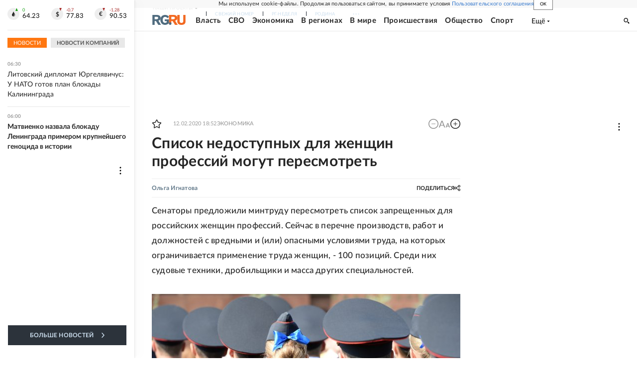

--- FILE ---
content_type: text/html; charset=utf-8
request_url: https://rg.ru/2020/02/12/spisok-nedostupnyh-dlia-zhenshchin-professij-mogut-peresmotret.html
body_size: 37801
content:
<!DOCTYPE html><html lang="ru"><head><meta charSet="utf-8"/><meta name="viewport" content="width=device-width"/><link rel="manifest" href="/manifest.json"/><link rel="preconnect" href="https://cdnstatic.rg.ru" crossorigin="anonymous"/><link rel="preconnect" href="https://ads.betweendigital.com" crossorigin="anonymous"/><link rel="preload" href="https://cdnfiles.rg.ru/fonts/Lato/Lato-Regular.woff2" as="font" type="font/woff2" crossorigin="anonymous"/><link rel="preload" href="https://cdnfiles.rg.ru/fonts/Lato/Lato-Bold.woff2" as="font" type="font/woff2" crossorigin="anonymous"/><link rel="preload" href="https://cdnfiles.rg.ru/fonts/Lato/Lato-Medium.woff2" as="font" type="font/woff2" crossorigin="anonymous"/><link rel="preload" href="https://cdnfiles.rg.ru/fonts/Lato/Lato-Light.woff2" as="font" type="font/woff2" crossorigin="anonymous"/><title>Список недоступных для женщин профессий могут пересмотреть - Российская газета</title><meta name="description" content="Список недоступных для женщин профессий могут пересмотреть"/><meta property="og:site_name" content="Российская газета"/><meta property="og:type" content="article"/><meta property="og:title" content="Список недоступных для женщин профессий могут пересмотреть"/><meta property="og:description" content="Список недоступных для женщин профессий могут пересмотреть"/><meta property="og:url" content="https://rg.ru/2020/02/12/spisok-nedostupnyh-dlia-zhenshchin-professij-mogut-peresmotret.html"/><meta property="og:image" content="https://cdnstatic.rg.ru/uploads/images/182/60/15/1-1000.jpg"/><link rel="image_src" href="https://cdnstatic.rg.ru/uploads/images/182/60/15/1-1000.jpg"/><link rel="icon" href="/favicon.ico"/><link rel="icon" type="image/png" sizes="192x192" href="https://cdnstatic.rg.ru/images/touch-icon-ipad-retina_192x192.png"/><link rel="icon" type="image/png" sizes="512x512" href="https://cdnstatic.rg.ru/images/touch-icon-ipad-retina_512x512.png"/><link rel="apple-touch-icon" sizes="76x76" href="https://cdnstatic.rg.ru/images/touch-icon-ipad.png"/><link rel="apple-touch-icon" sizes="120x120" href="https://cdnstatic.rg.ru/images/touch-icon-iphone-retina.png"/><link rel="apple-touch-icon" sizes="152x152" href="https://cdnstatic.rg.ru/images/touch-icon-ipad-retina.png"/><link rel="mask-icon" href="https://cdnstatic.rg.ru/svg/touch-icon.svg" color="#ffffff"/><link rel="amphtml" href="https://rg.ru/amp/2020/02/12/spisok-nedostupnyh-dlia-zhenshchin-professij-mogut-peresmotret.html"/><link rel="canonical" href="https://rg.ru/2020/02/12/spisok-nedostupnyh-dlia-zhenshchin-professij-mogut-peresmotret.html"/><meta name="relap-rg-segment" content="other"/><meta name="relap-rg" content="recommendation"/><meta property="article:published_time" content="2020-02-12T18:52:00"/><script type="application/ld+json">{"@type":"BreadcrumbList","@context":"https://schema.org","itemListElement":[{"@type":"ListItem","position":1,"item":{"@id":"https://rg.ru/tema/ekonomika","name":"Экономика"}},{"@type":"ListItem","position":2,"item":{"@id":"https://rg.ru/tema/ekonomika/rabota","name":"Работа"}},{"@type":"ListItem","position":3,"item":{"@id":"https://rg.ru/tema/ekonomika/rabota/zanyatost","name":"Занятость"}},{"@type":"ListItem","position":4,"item":{"@id":"https://rg.ru/2020/02/12/spisok-nedostupnyh-dlia-zhenshchin-professij-mogut-peresmotret.html","name":"Список недоступных для женщин профессий могут пересмотреть"}}]}</script><script type="application/ld+json">{"@type":"BreadcrumbList","@context":"https://schema.org","itemListElement":[{"@type":"ListItem","position":1,"item":{"@id":"https://rg.ru/org/pravitelstvo","name":"Правительство"}},{"@type":"ListItem","position":2,"item":{"@id":"https://rg.ru/org/pravitelstvo/trud","name":"Минтруд"}},{"@type":"ListItem","position":3,"item":{"@id":"https://rg.ru/2020/02/12/spisok-nedostupnyh-dlia-zhenshchin-professij-mogut-peresmotret.html","name":"Список недоступных для женщин профессий могут пересмотреть"}}]}</script><script type="application/ld+json">{"@type":"BreadcrumbList","@context":"https://schema.org","itemListElement":[{"@type":"ListItem","position":1,"item":{"@id":"https://rg.ru/org/zakon","name":"Законодательная власть"}},{"@type":"ListItem","position":2,"item":{"@id":"https://rg.ru/org/zakon/sovfed","name":"Совет Федерации"}},{"@type":"ListItem","position":3,"item":{"@id":"https://rg.ru/2020/02/12/spisok-nedostupnyh-dlia-zhenshchin-professij-mogut-peresmotret.html","name":"Список недоступных для женщин профессий могут пересмотреть"}}]}</script><script type="application/ld+json">{"@context":"http://schema.org","@type":"Article","mainEntityOfPage":{"@type":"WebPage","@id":"https://rg.ru/2020/02/12/spisok-nedostupnyh-dlia-zhenshchin-professij-mogut-peresmotret.html"},"url":"https://rg.ru/2020/02/12/spisok-nedostupnyh-dlia-zhenshchin-professij-mogut-peresmotret.html","headline":"Список недоступных для женщин профессий могут пересмотреть","description":"Список недоступных для женщин профессий могут пересмотреть","image":{"@type":"ImageObject","url":"https://cdnstatic.rg.ru/uploads/images/182/60/15/1-1000.jpg","contentUrl":"https://cdnstatic.rg.ru/uploads/images/182/60/15/1-1000.jpg","caption":"Михаил Синицын/ РГ","author":{"@type":"Person","name":"Михаил Синицын/ РГ"},"description":"Список недоступных для женщин профессий могут пересмотреть","width":1000,"height":667},"author":[{"@type":"Person","name":"Ольга Игнатова","url":"https://rg.ru/authors/Olga-Ignatova"}],"publisher":{"@type":"Organization","name":"Российская газета","logo":{"@type":"ImageObject","url":"https://cdnstatic.rg.ru/images/rg-logo-jsonld-512x158.png","width":512,"height":158}},"datePublished":"2020-02-12T18:52:00","dateModified":"2020-02-13T08:56:00","articleSection":"Экономика","keywords":["Работа","Экономика","Занятость","Минтруд","Правительство","Совет Федерации","Законодательная власть"],"inLanguage":"ru-RU","isAccessibleForFree":true,"wordCount":982,"articleBody":"Сенаторы предложили минтруду пересмотреть список запрещенных для российских женщин профессий. Сейчас в перечне производств, работ и должностей с вредными и (или) опасными условиями труда, на которых ограничивается применение труда женщин, - 100 позиций. Среди них судовые техники, дробильщики и масса других специальностей. Сейчас в перечне указаны авиаинженеры, занятые техническим обслуживанием самолетов, отметила председатель Комитета Совета Федерации по социальной политике Инна Святенко. При этом в гражданской авиации есть 6-7 вузов и 12 колледжей, которые выпускают женщин с подобной специальностью. Сенатор предложила минтруду скорректировать перечень. В прошлом году он уже был сокращен более чем в четыре раза: с 456 до 100 специальностей. Обновленный список вступит в силу с 1 января 2021 года. Менее чем через год россиянки смогут официально работать машинистами поездов на железной дороге и в метро. В министерстве \"РГ\" напомнили, что новый перечень утвержден в июле прошлого года, но имеет отсроченный период вступления в силу, так как для того, чтобы неженские профессии стали женскими, нужно время. До этого список не пересматривался с 2000 года. Но за почти 20 лет многое изменилось. Производства стали технологичнее, а условия труда - безопаснее. Если раньше оператор на производстве должен был крутить огромные вентили, прикладывая физическую силу, то теперь он должен только освоить компьютерную программу и вовремя нажимать на кнопки. Правовые аспекты трудовых отношений эксперты \"РГ\" разбирают в рубрике \"Юрконсультация\" Но вот в забой женщин не пустят, скорее всего, никогда. \"На подземных работах труд женщин по-прежнему под запретом. И снимать ограничения не планируется. Эти работы относятся к особо опасным и вредным. Женщины могут работать только в системе обслуживания шахт\", - отметили в минтруде. А вот в столичном метро еще в конце 2019 года собрали первую группу женщин для обучения профессии \"машинист электропоезда\". Скоро начнется их подготовка в Учебно-производственном центре. Учиться предстоит долго. Как уточнили \"РГ\" в пресс-службе Московского метрополитена, от начала подготовки до выхода на линию на практике проходит около года. Женщины работали машинистами в столичной подземке в годы Великой Отечественной войны и в послевоенное время. Потом посчитали, что этот труд для них тяжел. Сейчас все изменилось. Предполагается, что первые поезда под управлением женщин-машинистов пойдут по Филевской линии. Ее подвижной состав состоит из новых поездов \"Москва\", приспособленных для работы на открытых участках. В РЖД, где пока женщины не работают машинистами локомотивов, уже вовсю готовятся к их приходу. Как ранее сообщал глава РЖД Олег Белозеров, компания технически готова к тому, чтобы женщины начали управлять поездами. В компании подумывают и о том, чтобы разрешить женщинам управлять высокоскоростными поездами \"Сапсан\". На подземных работах труд женщин по-прежнему под запретом. И снимать ограничения не планируется Интересно, что запрет на \"небо\" на женщин никогда не распространялся. В России в авиакомпаниях работают уже несколько десятков женщин-пилотов, а еще несколько лет назад их можно было пересчитать на пальцах одной руки. Но вот в некоторых сферах авиации женщинам работать по-прежнему нельзя. В беседе с \"РГ\" Инна Святенко пояснила, что сегодня, например, Московский авиационный институт готовит женщин - авиационных инженеров. Но работать они могут только, к примеру, в конструкторском бюро. А вот на аэродром им путь заказан. \"Девчонки, когда выбирают эту профессию, мечтают о живой работе - рядом с самолетами. А им потом на старте обрезают крылья. Я сама по профессии авиационный инженер и знаю проблему, как говорится, изнутри. Что такое авиационный инженер? Это специалист, который может быстро найти причины неисправности самолета. Но почему-то считается, что на аэродромах это могут делать только мужчины. Я могу понять, что механики по обслуживанию летных судов - мужчины, там требуется тяжелый физический труд. Но инженеры же не гайки крутят, а со схемами работают. Минобороны даже разрешило брать женщин в пилоты грузовых тяжелых военных самолетов. Данный перекос необходимо срочно устранить\", - рассказала Инна Святенко. По ее словам, министр труда и социальной защиты Антон Котяков пообещал заняться проблемой и актуализировать перечень неженских профессий. Комментарии Роберт Уразов, генеральный директор Союза \"Молодые профессионалы (Ворлдскиллс Россия)\" : - Грани между \"мужскими\" и \"женскими\" профессиями начали стираться. Женщины стали успешно осваивать такие компетенции, как сварщик или облицовщик плиткой, а мужчины показывают класс, работая кондитером или обучая детей в младших классах. Международное движение WorldSkills International поддерживает позицию, что мастерство не зависит от гендера. Эту идею разделяют 50 из 80 членов организации. В последнее время девушки стали участвовать и побеждать в чемпионатах WorldSkills, в том числе по профессиям, которые раньше были им неинтересны - связанным со строительством, промышленным производством, обслуживанием транспорта, требующим серьезной физической подготовки. Некоторые из них доходили до национального чемпионата. Значит, они прошли отбор на уровне колледжа, региона и округа, обойдя всех конкурентов. Дебора Гринфилд, заместитель гендиректора Международной организации труда (МОТ) по вопросам политики: - Нельзя запрещать женщинам работать, например, в строительстве. Просто нужно обеспечить там безопасные условия труда как для мужчин, так и для женщин. МОТ настаивает на том, что мужчины и женщины должны иметь равный доступ к любым видам работы. Опасные работы требуют соответствующих мер безопасности. Мы не согласны с принципом, что некоторые виды труда слишком опасны для женщин. Мужчины и женщины должны иметь возможность работать на любых работах. И любые работы должны быть одинаково безопасными для тех и других. Не должно быть ограничений, например, на работу в ночное время. Мы считаем, что запрещать женщинам работать по ночам, поскольку это небезопасно для здоровья, - стереотип, который усугубляет дискриминацию. Александр Сафонов, профессор Финансового университета при правительстве РФ: - В том, что женщины осваивают мужские профессии и получают доступ к ним, нет ничего необычного. Происхождение чисто \"мужских\" и \"женских\" профессий связано в том числе с физическими способностями. А по мере развития технического прогресса эти особенности перестают быть барьером для освоения профессии. Например, пилот гражданского самолета еще не так давно должен был обладать физической силой - тянуть штурвал, жать педали. Сейчас многие функции управления переведены в манипуляцию джойстиками. Также есть особенности, связанные с культурой. Раньше женщины в большей степени были вовлечены в домашний быт, и профессии нередко выбирали, связанные с ним. Но сейчас многие домашние обязанности становятся услугами, которые можно получить, - белье можно постирать и погладить в прачечной, а горячий ужин заказать в кафе. Соответственно и выбор профессии мужчинами и женщинами становится более разнообразным. Подготовила Марина Гусенко","copyrightHolder":{"@type":"Organization","name":"Российская газета"}}</script><meta name="next-head-count" content="34"/><script id="scriptRG" data-nscript="beforeInteractive">window.RGAPP = window.RGAPP || {
      env: 'production',
      // храним информацию о том, какие тэги ga4 инициализированы,
      // заполняется сама
      gtagInited: {}
    };window.RG = window.RG || {};</script><script id="scriptHBConfig" data-nscript="beforeInteractive">
        if (!window.YaHeaderBiddingSettings) {
          const adfoxBiddersMap = {"betweenDigital":"873981","adriver":"998474","myTarget":"874698","adfox_imho-video":"1729197","adfox_adsmart":"1195710","adfox_WiseUP":"1288243","buzzoola":"1224359","videonow":2188924,"mediatoday":"2352346","adfox_yandex_roxot-adfox-hb":"2152411","otm":"1421443","hybrid":"1597346","clickscloud":"2710641","roxot":"2725603","sape":"2852669","Gnezdo":"2873663","bidvol":"2984792","smi2":"3313476"}
          const syncPixels = [{"bidder":"sape","pixels":["https://acint.net/cmatch/?dp=14&pi=1752771"]}]

          const adUnits = [];
          const userTimeout = 1000;

          window.YaHeaderBiddingSettings = {
            biddersMap: adfoxBiddersMap,
            adUnits: adUnits,
            syncPixels: syncPixels,
            timeout: userTimeout,
            callbacks: {
              onBidsRecieved: function (bids) {

              }
            }
          };
        }
      </script><script id="scriptAdfoxConfig" data-nscript="beforeInteractive">
      window.Ya || (window.Ya = {});
      window.yaContextCb = window.yaContextCb || [];
      window.Ya.adfoxCode || (window.Ya.adfoxCode = {});
      window.Ya.adfoxCode.hbCallbacks || (window.Ya.adfoxCode.hbCallbacks = []);
    </script><script id="scriptFingerprintGnezdoConfig" data-nscript="beforeInteractive">
      (function() {
        function _getCookie(name) {
          var matches = document.cookie.match(new RegExp(
          "(?:^|; )" + name.replace(/([\.$?*|{}\(\)\[\]\\\/\+^])/g, '\$1') + "=([^;]*)"
          ));
          return matches ? decodeURIComponent(matches[1]) : undefined;
        }
        
        function _storageAvailable(type) {
          try {
            var storage = window[type],
              x = '__storage_test__';
            storage.setItem(x, x);
            storage.removeItem(x);
            return true;
          }
          catch(e) {
            return false;
          }
        }

        var isMacLike = /(Mac|iPhone|iPod|iPad)/i.test(navigator.platform);

        var botPattern = "(googlebot\/|bot|Googlebot-Mobile|Googlebot-Image|Google favicon|Mediapartners-Google|bingbot|slurp|java|wget|curl|Commons-HttpClient|Python-urllib|libwww|httpunit|nutch|phpcrawl|msnbot|jyxobot|FAST-WebCrawler|FAST Enterprise Crawler|biglotron|teoma|convera|seekbot|gigablast|exabot|ngbot|ia_archiver|GingerCrawler|webmon |httrack|webcrawler|grub.org|UsineNouvelleCrawler|antibot|netresearchserver|speedy|fluffy|bibnum.bnf|findlink|msrbot|panscient|yacybot|AISearchBot|IOI|ips-agent|tagoobot|MJ12bot|dotbot|woriobot|yanga|buzzbot|mlbot|yandexbot|purebot|Linguee Bot|Voyager|CyberPatrol|voilabot|baiduspider|citeseerxbot|spbot|twengabot|postrank|turnitinbot|scribdbot|page2rss|sitebot|linkdex|Adidxbot|blekkobot|ezooms|dotbot|Mail.RU_Bot|discobot|heritrix|findthatfile|europarchive.org|NerdByNature.Bot|sistrix crawler|ahrefsbot|Aboundex|domaincrawler|wbsearchbot|summify|ccbot|edisterbot|seznambot|ec2linkfinder|gslfbot|aihitbot|intelium_bot|facebookexternalhit|yeti|RetrevoPageAnalyzer|lb-spider|sogou|lssbot|careerbot|wotbox|wocbot|ichiro|DuckDuckBot|lssrocketcrawler|drupact|webcompanycrawler|acoonbot|openindexspider|gnam gnam spider|web-archive-net.com.bot|backlinkcrawler|coccoc|integromedb|content crawler spider|toplistbot|seokicks-robot|it2media-domain-crawler|ip-web-crawler.com|siteexplorer.info|elisabot|proximic|changedetection|blexbot|arabot|WeSEE:Search|niki-bot|CrystalSemanticsBot|rogerbot|360Spider|psbot|InterfaxScanBot|Lipperhey SEO Service|CC Metadata Scaper|g00g1e.net|GrapeshotCrawler|urlappendbot|brainobot|fr-crawler|binlar|SimpleCrawler|Livelapbot|Twitterbot|cXensebot|smtbot|bnf.fr_bot|A6-Indexer|ADmantX|Facebot|Twitterbot|OrangeBot|memorybot|AdvBot|MegaIndex|SemanticScholarBot|ltx71|nerdybot|xovibot|BUbiNG|Qwantify|archive.org_bot|Applebot|TweetmemeBot|crawler4j|findxbot|SemrushBot|yoozBot|lipperhey|y!j-asr|Domain Re-Animator Bot|AddThis)";
        var re = new RegExp(botPattern, 'i');
        var isBot = re.test(navigator.userAgent);
        var check_iframe = (isMacLike || isBot)?0:1;
        var gnezdo_uid = '';
        if (check_iframe) {
          gnezdo_uid = _getCookie('gnezdo_uid');
          var ls_available = _storageAvailable('localStorage');
          if (gnezdo_uid) {
            if (ls_available) localStorage.setItem("gnezdo_uid", gnezdo_uid);
          } else {
            if (ls_available) gnezdo_uid = localStorage.getItem("gnezdo_uid");
            if (gnezdo_uid) document.cookie = "gnezdo_uid="+gnezdo_uid+";path=/;max-age=31536000;secure;samesite=none;domain=."+location.hostname.replace(/^www\./, '');
          }
          
          if (!gnezdo_uid){
            var iframe = document.createElement("iframe");
            iframe.src = "https://news.gnezdo.ru/1pc.html";
            iframe.style.display = 'none';
            document.addEventListener('DOMContentLoaded', function(){
              document.body.appendChild(iframe);
            });
            
            var once = 0;
            function gnezdoLoaderListener(event) {
              if (!event.data || !event.data.hasOwnProperty('gnezdo_uid')) {
                return;
              }
              if(once++) {
                return;
              }
              
              gnezdo_uid = event.data.gnezdo_uid || '';
              if (gnezdo_uid){
                document.cookie = "gnezdo_uid="+gnezdo_uid+";path=/;max-age=31536000;secure;samesite=none;domain=."+location.hostname.replace(/^www\./, '');
                if (ls_available) localStorage.setItem("gnezdo_uid", gnezdo_uid);
              }
            }
            
            if (window.addEventListener) {
              window.addEventListener("message", gnezdoLoaderListener, false);
            } else if (window.attachEvent) {
              window.attachEvent("onmessage", gnezdoLoaderListener);
            }
          }
        }
        
        const origOpen = XMLHttpRequest.prototype.open;
        XMLHttpRequest.prototype.open = function(method, url, async, user, password) {
          if(url.includes('fcgi4.gnezdo.ru/hb/Yandex') && gnezdo_uid) {
            url += '?guid='+gnezdo_uid;
          }
          origOpen.call(this, method, url, async, user, password);
        }
      })()
    </script><script id="scriptFingerprintVKConfig" data-nscript="beforeInteractive">
      function getSyncId() {
        try {
          return JSON.parse(localStorage.getItem('rb_sync_id')).fpid || "";
        } catch (e) {
          return "";
        }
      }
    </script><script id="scriptGnezdoAsyncCallbacks" data-nscript="beforeInteractive">window.gnezdoAsyncCallbacks = window.gnezdoAsyncCallbacks || []</script><link rel="preload" href="https://cdnfiles.rg.ru/_next/static/css/02b69ab9296fe862.css" as="style"/><link rel="stylesheet" href="https://cdnfiles.rg.ru/_next/static/css/02b69ab9296fe862.css" data-n-g=""/><link rel="preload" href="https://cdnfiles.rg.ru/_next/static/css/60cbb713a5f01bc5.css" as="style"/><link rel="stylesheet" href="https://cdnfiles.rg.ru/_next/static/css/60cbb713a5f01bc5.css" data-n-p=""/><link rel="preload" href="https://cdnfiles.rg.ru/_next/static/css/e2e842c12ee2c0fc.css" as="style"/><link rel="stylesheet" href="https://cdnfiles.rg.ru/_next/static/css/e2e842c12ee2c0fc.css" data-n-p=""/><link rel="preload" href="https://cdnfiles.rg.ru/_next/static/css/4e7bc8867dd15812.css" as="style"/><link rel="stylesheet" href="https://cdnfiles.rg.ru/_next/static/css/4e7bc8867dd15812.css" data-n-p=""/><link rel="preload" href="https://cdnfiles.rg.ru/_next/static/css/395e782eec609ec5.css" as="style"/><link rel="stylesheet" href="https://cdnfiles.rg.ru/_next/static/css/395e782eec609ec5.css" data-n-p=""/><link rel="preload" href="https://cdnfiles.rg.ru/_next/static/css/6c5d70789d1a21e7.css" as="style"/><link rel="stylesheet" href="https://cdnfiles.rg.ru/_next/static/css/6c5d70789d1a21e7.css" data-n-p=""/><link rel="preload" href="https://cdnfiles.rg.ru/_next/static/css/a83aef587d30f823.css" as="style"/><link rel="stylesheet" href="https://cdnfiles.rg.ru/_next/static/css/a83aef587d30f823.css"/><link rel="preload" href="https://cdnfiles.rg.ru/_next/static/css/16568e53827ff27a.css" as="style"/><link rel="stylesheet" href="https://cdnfiles.rg.ru/_next/static/css/16568e53827ff27a.css"/><link rel="preload" href="https://cdnfiles.rg.ru/_next/static/css/31901084327d29bd.css" as="style"/><link rel="stylesheet" href="https://cdnfiles.rg.ru/_next/static/css/31901084327d29bd.css"/><link rel="preload" href="https://cdnfiles.rg.ru/_next/static/css/06f752ef30f4285f.css" as="style"/><link rel="stylesheet" href="https://cdnfiles.rg.ru/_next/static/css/06f752ef30f4285f.css"/><noscript data-n-css=""></noscript><script defer="" nomodule="" src="https://cdnfiles.rg.ru/_next/static/chunks/polyfills-42372ed130431b0a.js"></script><script id="scriptAdfoxSape" src="https://cdn-rtb.sape.ru/js/uids.js" defer="" data-nscript="beforeInteractive"></script><script id="scriptRoxot" src="https://cdn.skcrtxr.com/roxot-wrapper/js/roxot-manager.js?pid=7999fe2d-49ec-4b41-a612-54517cd77591" defer="" data-nscript="beforeInteractive"></script><script defer="" src="https://cdnfiles.rg.ru/_next/static/chunks/12454.5ad92842aaf19af8.js"></script><script defer="" src="https://cdnfiles.rg.ru/_next/static/chunks/50381-696404addbc6ee8d.js"></script><script defer="" src="https://cdnfiles.rg.ru/_next/static/chunks/65004.6c51b9daf6ef9d78.js"></script><script defer="" src="https://cdnfiles.rg.ru/_next/static/chunks/38129.4fb66e72f791f7b5.js"></script><script defer="" src="https://cdnfiles.rg.ru/_next/static/chunks/1416.55c1b06d56974d55.js"></script><script src="https://cdnfiles.rg.ru/_next/static/chunks/webpack-5602f278ae99d12f.js" defer=""></script><script src="https://cdnfiles.rg.ru/_next/static/chunks/framework-c610937e61b23145.js" defer=""></script><script src="https://cdnfiles.rg.ru/_next/static/chunks/main-9730f113bcee42ee.js" defer=""></script><script src="https://cdnfiles.rg.ru/_next/static/chunks/pages/_app-71ee589807146fff.js" defer=""></script><script src="https://cdnfiles.rg.ru/_next/static/chunks/30719-8e168d6910ff8879.js" defer=""></script><script src="https://cdnfiles.rg.ru/_next/static/chunks/87190-41263225f06efb68.js" defer=""></script><script src="https://cdnfiles.rg.ru/_next/static/chunks/32634-e00dc012e0d17a12.js" defer=""></script><script src="https://cdnfiles.rg.ru/_next/static/chunks/7630-20aac1780715eb09.js" defer=""></script><script src="https://cdnfiles.rg.ru/_next/static/chunks/21936-cfd08f4feebc8c51.js" defer=""></script><script src="https://cdnfiles.rg.ru/_next/static/chunks/77361-0fd25dc8045c86b2.js" defer=""></script><script src="https://cdnfiles.rg.ru/_next/static/chunks/19133-63c828a8db6103fe.js" defer=""></script><script src="https://cdnfiles.rg.ru/_next/static/chunks/21278-4afff8da63981f38.js" defer=""></script><script src="https://cdnfiles.rg.ru/_next/static/chunks/77890-a39accc86cf2cf64.js" defer=""></script><script src="https://cdnfiles.rg.ru/_next/static/chunks/92686-ea9891a33a2189fa.js" defer=""></script><script src="https://cdnfiles.rg.ru/_next/static/chunks/pages/articles/%5B%5B...slug%5D%5D-2bd1b416932a81d1.js" defer=""></script><script src="https://cdnfiles.rg.ru/_next/static/XwMwGXS5d9TiSDe2ZkyDT/_buildManifest.js" defer=""></script><script src="https://cdnfiles.rg.ru/_next/static/XwMwGXS5d9TiSDe2ZkyDT/_ssgManifest.js" defer=""></script></head><body><div id="__next"><script>
    ((counterHostname) => {
      window.MSCounter = {
        counterHostname: counterHostname
      };
      window.mscounterCallbacks = window.mscounterCallbacks || [];
      window.mscounterCallbacks.push(() => {
        tnsCounterrg_ru = new MSCounter.counter({
            'account':'rg_ru',
            'tmsec': 'mx3_rg_ru',
            'autohit' : true
          });
        // console.log('%c Send counter "TNS":', 'background: #2c333b; color: #aaa; padding: 5px;', window.MSCounter)
      });

      const newScript = document.createElement('script');
      newScript.async = true;
      newScript.src = counterHostname + '/ncc/counter.js';

      const referenceNode = document.querySelector('script');
      if (referenceNode) {
        referenceNode.parentNode.insertBefore(newScript, referenceNode);
      } else {
        document.firstElementChild.appendChild(newScript);
      }
    })('https://tns-counter.ru/');
  </script><script>
  var _tmr = window._tmr || (window._tmr = []);
  // console.log('%c Send counter "Mail":', 'background: #2c333b; color: #aaa; padding: 5px;', window._tmr);
  (function (d, w, id) {
    if (d.getElementById(id)) return;
    var ts = d.createElement("script");
    ts.type = "text/javascript";
    ts.async = true;
    ts.id = id;
    ts.src = "https://top-fwz1.mail.ru/js/code.js";
    var f = function () {
      var s = d.getElementsByTagName("script")[0];
      s.parentNode.insertBefore(ts, s);
    };
    if (w.opera == "[object Opera]") {
      d.addEventListener("DOMContentLoaded", f, false);
    } else {
      f();
    }
  })(document, window, "topmailru-code");
  </script><script>
  (function (m, e, t, r, i, k, a) {
    m[i] = m[i] || function () {
      (m[i].a = m[i].a || []).push(arguments)
    };
    m[i].l = 1 * new Date();
    k = e.createElement(t), a = e.getElementsByTagName(t)[0], k.async = 1, k.src = r, a.parentNode.insertBefore(k, a)
  })
    (window, document, "script", "https://mc.yandex.ru/metrika/tag.js", "ym");
  </script><div id="layoutGlobal" class="NewsFeedLayout_root___App8"><div id="" data-mod="media10" class="Adfox_wrapper__6EjMr media10-adfox"></div><div class="NewsFeedLayout_body__I3b0x"><div><div class="Layout_root__Lg4z8 layout"><div id="umbrella" class="Umbrella_root__MYQQv  layoutGlobalUmbrella"><div class="Umbrella_inner__qw3LM"><div class="Umbrella_toolbar__toU_M"><div class="Umbrella_toolbarItemContentButton___Sj_O"><button class="UmbrellaContentButton_root__OU00H " type="button" data-testid="umbrella-content-button"><span class="UmbrellaContentButton_text__pPO38"><span class="UmbrellaContentButton_our__REuPp">Наши</span> проекты</span><i class="UmbrellaContentButton_icon__6sPNS"><svg xmlns="http://www.w3.org/2000/svg" width="6" height="5"><path fill-rule="evenodd" d="M1.465.879a.61.61 0 1 0-.863.862L2.76 3.898a.6.6 0 0 0 .453.178.6.6 0 0 0 .453-.178L5.82 1.741A.61.61 0 0 0 4.96.88L3.212 2.626z" clip-rule="evenodd"></path></svg></i></button></div><div class="Umbrella_toolbarItemNavigation__4u_j5"><div><div class="navresp-root"><div class="navresp-inner"><div class="navresp-visible"><div class="navresp-visibleList"><div class="navresp-visibleListItem"><a class="navresp-visibleListLink" title="Свежий номер" href="/gazeta/rg/svezh"><span class="navresp-visibleListText">Свежий номер</span></a></div><div class="navresp-visibleListItem"><a class="navresp-visibleListLink" title="РГ-Неделя" href="/gazeta/subbota/svezh"><span class="navresp-visibleListText">РГ-Неделя</span></a></div><div class="navresp-visibleListItem"><a href="https://rodina-history.ru" title="" aria-label="" class="navresp-visibleListLink" target="_blank" rel="noreferrer"><span class="navresp-visibleListText">Родина</span></a></div><div class="navresp-visibleListItem"><a class="navresp-visibleListLink" title="Тематические приложения" href="/fascicles"><span class="navresp-visibleListText">Тематические приложения</span></a></div><div class="navresp-visibleListItem"><a class="navresp-visibleListLink" title="Союз" href="/soyuz"><span class="navresp-visibleListText">Союз</span></a></div><button class="navresp-moreButton" aria-label="Ещё"><span class="navresp-moreButtonIcon"><svg xmlns="http://www.w3.org/2000/svg" width="13" height="3"><path d="M.452 1.172q0-.486.27-.756.288-.288.756-.288.486 0 .774.288.288.27.288.756 0 .468-.288.756t-.774.288q-.468 0-.756-.288-.27-.288-.27-.756m5.028 0q0-.486.27-.756.288-.288.756-.288.486 0 .774.288.288.27.288.756 0 .468-.288.756t-.774.288q-.468 0-.756-.288-.27-.288-.27-.756m5.027 0q0-.486.27-.756.288-.288.756-.288.486 0 .774.288.288.27.288.756 0 .468-.288.756t-.774.288q-.468 0-.756-.288-.27-.288-.27-.756"></path></svg></span></button></div></div><div class="navresp-invisible"><div class="navresp-invisibleList"></div></div></div></div></div></div><div class="Umbrella_svezh__NKzhk"><a href="/gazeta/rg/svezh" rel="noreferrer noopener" class="LinkDefault_link__moEcX"><span class="UmbrellaSvezh_link__0Rwaq" title="Свежий номер">Свежий номер</span></a></div><div class="Umbrella_subscribe___7KfL"><div class="UmbrellaSubscribe_root__rEtO7"><a class="UmbrellaSubscribe_button__wsCTe" target="_blank" href="https://rg.ru/subs/" rel="noreferrer noopener"><i class="UmbrellaSubscribe_icon__lqf_h"><svg xmlns="http://www.w3.org/2000/svg" fill="none" viewBox="0 0 15 14" aria-hidden="true" focusable="false" tabindex="-1"><g clip-path="url(#newspaper_svg__a)"><path fill="#fff" d="M14.06 0H3.38a.93.93 0 0 0-.94.92v1.29H.94a.93.93 0 0 0-.94.92v10a.93.93 0 0 0 .94.87h13.12a.93.93 0 0 0 .94-.92V.92a.93.93 0 0 0-.94-.92m-.18 12.53a.37.37 0 0 1-.38.36h-12a.36.36 0 0 1-.37-.36V3.87a.37.37 0 0 1 .37-.37h.94v8.29h1.12V1.44a.38.38 0 0 1 .38-.37h9.56a.38.38 0 0 1 .38.37zM9 3.32h4.12V3H9zm0 1.1h4.12v-.37H9zm0 1.29h4.12v-.37H9zM4.5 7h8.62v-.37H4.5zm0 1.11h8.62v-.37H4.5zm0 1.1h4.13v-.37H4.5zm0 1.29h4.13v-.37H4.5zm0 1.29h4.13v-.37H4.5zM9 9.21h4.12v-.37H9zm0 1.29h4.12v-.37H9zm0 1.29h4.12v-.37H9zM4.88 5.9h3.37a.38.38 0 0 0 .38-.37V2.21a.38.38 0 0 0-.38-.37H4.88a.38.38 0 0 0-.38.37v3.32a.38.38 0 0 0 .38.37M5.44 3a.19.19 0 0 1 .19-.19H7.5a.19.19 0 0 1 .19.19v1.79A.18.18 0 0 1 7.5 5H5.63a.18.18 0 0 1-.19-.18z"></path></g><defs><clipPath id="newspaper_svg__a"><path fill="#fff" d="M0 0h15v14H0z"></path></clipPath></defs></svg></i><div class="UmbrellaSubscribe_title__zw2sQ"><span>Подписка</span><span class="UmbrellaSubscribe_titleSecondText__QCjTa"> на издание</span></div></a></div></div><div class="Umbrella_newsletterSubscribe__Wl4dD"><button class="UmbrellaNewsletterSubscribe_root__wmZg9" type="button"><i class="UmbrellaNewsletterSubscribe_icon__LCCb_"><svg xmlns="http://www.w3.org/2000/svg" viewBox="0 0 16 10"><path fill-rule="evenodd" d="M.36 0A.36.36 0 0 0 0 .36v9.28a.36.36 0 0 0 .36.36h15.28a.36.36 0 0 0 .36-.36V.36a.36.36 0 0 0-.36-.36zm1 .71h13.33L8 6.14zm-.58.47 4.57 3.74L.73 8.83zm14.54 0v7.65l-3.81-3.21a.37.37 0 0 0-.27-.09.36.36 0 0 0-.34.38.38.38 0 0 0 .13.25l3.66 3.13H1.31l4.61-3.91 1.85 1.5a.36.36 0 0 0 .46 0z"></path></svg></i><div class="UmbrellaNewsletterSubscribe_text__MK4jF">Подписаться на новости</div></button></div><div class="Umbrella_toolbarItemAuth__MJyM9"><div class="UserMenu_root__BKOUI"><button class="UserMenu_button__7XjLH" aria-label="войти в личный кабинет" data-testid="user-menu-signin" data-cy="user-menu-signin"><i class="UserMenu_icon__ZqA4p"><svg xmlns="http://www.w3.org/2000/svg" width="18" height="13" aria-hidden="true" focusable="false" tabindex="-1"><path d="M17.44 0H8.407a.58.58 0 0 0-.393.145.52.52 0 0 0-.168.365c.008.134.07.26.175.352A.57.57 0 0 0 8.408 1h8.47v10h-8.47a.58.58 0 0 0-.483.085.5.5 0 0 0-.161.183.496.496 0 0 0 .16.647.57.57 0 0 0 .484.085h9.031a.58.58 0 0 0 .393-.145.52.52 0 0 0 .169-.365V.51a.5.5 0 0 0-.17-.365A.56.56 0 0 0 17.44 0m-7 5.69L7.625 3.11a.48.48 0 0 0-.328-.128.48.48 0 0 0-.328.128.4.4 0 0 0-.128.295c0 .11.046.216.128.295L9.01 5.57H.456a.46.46 0 0 0-.315.123.4.4 0 0 0-.13.297.4.4 0 0 0 .13.297.46.46 0 0 0 .315.123H9.01L6.968 8.28a.4.4 0 0 0-.128.295c0 .11.046.216.128.295a.46.46 0 0 0 .328.132.48.48 0 0 0 .328-.132l2.817-2.58a.42.42 0 0 0 .133-.3.4.4 0 0 0-.133-.3Z"></path></svg></i><span class="UserMenu_text__qfpcd">Войти</span></button></div></div></div></div></div><header id="header" class="Header_root__DBq38"><div class="Header_inner__ggL_E"><div class="Header_content__tRsAz"><div class="Header_firstLine___uaFn"><div class="Header_contentItem__DtP8t Header_logo__j7oID"><a href="https://rg.ru" class="LinkNative_link__J74Ls" target="_self" title="Российская газета" aria-label="Перейти на главную страницу" rel="noreferrer"><span><i class="HeaderLogo_icon__jn58_"><svg xmlns="http://www.w3.org/2000/svg" fill="none" viewBox="0 0 80 24" aria-hidden="true" tabindex="-1"><path fill="#F26922" d="M45.726 4.419h4.317c3.002 0 4.143.928 4.143 2.85 0 2.158-1.243 3.123-4.143 3.123h-4.317zM40 0v22.071h5.726v-7.293H48.8L54.53 24h6.66l-6.342-10.046c3.484-.72 5.382-3.393 5.382-6.754 0-4.563-3.379-7.196-9.938-7.196z"></path><path fill="#F26922" d="M60.107 0v15.544c0 5.372 3.466 8.456 10.064 8.456 6.599 0 9.83-3.184 9.83-8.556V0h-5.372v14.637c0 2.879-1.394 4.678-4.458 4.678s-4.422-1.777-4.422-4.678V0z"></path><path fill="#506C7F" d="M5.632 4.419h4.246c2.953 0 4.075.928 4.075 2.85 0 2.158-1.221 3.123-4.075 3.123H5.632zM0 0v24h5.632v-9.222h3.024L14.292 24h6.551l-6.238-10.046c3.427-.72 5.294-3.393 5.294-6.754 0-4.563-3.324-7.196-9.775-7.196z"></path><path fill="#506C7F" d="M40.076 4.566C37.818 1.48 34.704 0 30.771 0 23.885 0 19.27 4.634 19.27 12.1c0 7.301 4.812 11.9 11.367 11.9 3.64 0 6.75-1.41 9.469-4.368v-8.78H29.72v4.207h4.952v2.763a6.84 6.84 0 0 1-3.919 1.284c-3.562 0-5.77-2.338-5.77-6.908 0-4.933 2.23-7.466 5.938-7.466 2.262 0 4.129 1.054 5.635 3.126z"></path><path fill="#506C7F" d="M42.918 24c.61 0 1.207-.183 1.715-.525a3.1 3.1 0 0 0 1.136-1.4 3.15 3.15 0 0 0-.67-3.396 3.06 3.06 0 0 0-3.363-.673 3.1 3.1 0 0 0-1.384 1.15 3.14 3.14 0 0 0-.284 2.924c.156.377.383.72.67 1.01a3.08 3.08 0 0 0 2.18.91"></path></svg></i></span></a></div><div class="Header_contentItem__DtP8t Header_newsfeedButton__gibVQ"><div class="HeaderNewsFeedButton_root__dnPsv "><button class="HeaderNewsFeedButton_text__ouvP6">Новости</button></div></div><div class="Header_contentItem__DtP8t Header_navigation___WOtz"><div class="header"><div class="navresp-root NavResponsibleHeaderTheme_root__x98aG NavResponsibleHeaderTheme_rootHide__frgpF"><div class="navresp-inner NavResponsibleHeaderTheme_inner__A33oB"><div class="navresp-visible NavResponsibleHeaderTheme_visible__yci9d"><div class="NavResponsibleHeaderTheme_mobileSearch__x4E1g"></div><div class="navresp-visibleList NavResponsibleHeaderTheme_visibleList__XBK3Y"><div class="navresp-visibleListItem NavResponsibleHeaderTheme_visibleListItem___5cGi"><a class="navresp-visibleListLink NavResponsibleHeaderTheme_visibleListLink__fmaeq" title="Власть" href="/tema/gos"><span class="navresp-visibleListText">Власть</span></a></div><div class="navresp-visibleListItem NavResponsibleHeaderTheme_visibleListItem___5cGi"><a class="navresp-visibleListLink NavResponsibleHeaderTheme_visibleListLink__fmaeq" title="СВО" href="/sujet/donbass"><span class="navresp-visibleListText">СВО</span></a></div><div class="navresp-visibleListItem NavResponsibleHeaderTheme_visibleListItem___5cGi"><a class="navresp-visibleListLink NavResponsibleHeaderTheme_visibleListLink__fmaeq" title="Экономика" href="/tema/ekonomika"><span class="navresp-visibleListText">Экономика</span></a></div><div class="navresp-visibleListItem NavResponsibleHeaderTheme_visibleListItem___5cGi"><a class="navresp-visibleListLink NavResponsibleHeaderTheme_visibleListLink__fmaeq" title="В регионах" href="/rf"><span class="navresp-visibleListText">В регионах</span></a></div><div class="navresp-visibleListItem NavResponsibleHeaderTheme_visibleListItem___5cGi"><a class="navresp-visibleListLink NavResponsibleHeaderTheme_visibleListLink__fmaeq" title="В мире" href="/tema/mir"><span class="navresp-visibleListText">В мире</span></a></div><div class="navresp-visibleListItem NavResponsibleHeaderTheme_visibleListItem___5cGi"><a class="navresp-visibleListLink NavResponsibleHeaderTheme_visibleListLink__fmaeq" title="Происшествия" href="/tema/bezopasnost"><span class="navresp-visibleListText">Происшествия</span></a></div><div class="navresp-visibleListItem NavResponsibleHeaderTheme_visibleListItem___5cGi"><a class="navresp-visibleListLink NavResponsibleHeaderTheme_visibleListLink__fmaeq" title="Общество" href="/tema/obshestvo"><span class="navresp-visibleListText">Общество</span></a></div><div class="navresp-visibleListItem NavResponsibleHeaderTheme_visibleListItem___5cGi"><a class="navresp-visibleListLink NavResponsibleHeaderTheme_visibleListLink__fmaeq" title="Спорт" href="/tema/sport"><span class="navresp-visibleListText">Спорт</span></a></div><div class="navresp-visibleListItem NavResponsibleHeaderTheme_visibleListItem___5cGi"><a class="navresp-visibleListLink NavResponsibleHeaderTheme_visibleListLink__fmaeq" title="Культура" href="/tema/kultura"><span class="navresp-visibleListText">Культура</span></a></div><div class="navresp-visibleListItem NavResponsibleHeaderTheme_visibleListItem___5cGi"><a class="navresp-visibleListLink NavResponsibleHeaderTheme_visibleListLink__fmaeq" title="Образование" href="/tema/obshestvo/obrazovanie"><span class="navresp-visibleListText">Образование</span></a></div><div class="navresp-visibleListItem NavResponsibleHeaderTheme_visibleListItem___5cGi"><a class="navresp-visibleListLink NavResponsibleHeaderTheme_visibleListLink__fmaeq" title="Здоровье" href="/tema/obshestvo/zdorovje"><span class="navresp-visibleListText">Здоровье</span></a></div><div class="navresp-visibleListItem NavResponsibleHeaderTheme_visibleListItem___5cGi"><a href="/doc" rel="noreferrer noopener" class="LinkDefault_link__moEcX"><span class="navresp-visibleListLink NavResponsibleHeaderTheme_visibleListLink__fmaeq" title="Документы"><span class="navresp-visibleListText">Документы</span></span></a></div><div class="navresp-visibleListItem NavResponsibleHeaderTheme_visibleListItem___5cGi"><a class="navresp-visibleListLink NavResponsibleHeaderTheme_visibleListLink__fmaeq" title="Спецпроекты" href="/pages/spec"><span class="navresp-visibleListText">Спецпроекты</span></a></div><div class="navresp-visibleListItem NavResponsibleHeaderTheme_visibleListItem___5cGi"><a class="navresp-visibleListLink NavResponsibleHeaderTheme_visibleListLink__fmaeq" title="Выходные" href="/vyhodnye"><span class="navresp-visibleListText">Выходные</span></a></div><button class="navresp-moreButton header NavResponsibleHeaderTheme_moreButton__G544e navresp-moreButtonWithText" aria-label="Ещё"><span class="navresp-moreButtonText NavResponsibleHeaderTheme_moreButtonText__vsLw9"><span class="navresp-moreButtonValue">Ещё</span><i class="navresp-moreButtonTextIcon"><svg xmlns="http://www.w3.org/2000/svg" viewBox="0 0 6 3"><path d="M3 3 .5 0h5z"></path></svg></i></span></button></div></div><div class="navresp-invisible"><div class="navresp-invisibleList"></div></div></div></div></div></div><div class="Header_contentItem__DtP8t Header_search__8R1rx "></div><div class="Header_contentItem__DtP8t Header_burger__CUvUF"><button class="Burger_root__N5X3V" aria-label="Menu" title="Меню"><span class="Burger_box__S3Na8"><span class="Burger_inner__qDzgI "></span></span></button></div><div class="Header_ads__DHeo1 "><div id="" data-mod="media11" class="Adfox_wrapper__6EjMr Adfox_media11__CTH7S media11-adfox"></div></div></div><div class="Header_secondLine__ZAdNz"><div class="Header_contentItem__DtP8t Header_toolbar__uOtso"><div class="HeaderToolbar_root__F_7Fh "><div class="HeaderToolbar_inner__Fgij8"><button class="HeaderToolbar_newsfeed__1_zGC"><i class="HeaderToolbar_newsfeedBurger__BrCPM"><svg xmlns="http://www.w3.org/2000/svg" viewBox="0 0 19 15"><path fill-rule="evenodd" d="M3 0H0v2h3zm2 0h14v2H5zm0 5.077h14v2H5zM13.4 8H5v2h8.4zM5 13h14v2H5zM0 5h3v2H0zm3 8H0v2h3z" clip-rule="evenodd"></path></svg></i><span class="HeaderToolbar_newsfeedText__b0lcG">Лента новостей</span></button></div></div></div><div class="Header_secondLinksBox__lcfRa"><a href="/doc">Документы</a><a href="/pages/spec">Спецпроекты</a></div></div></div></div></header><div><div><div class="Section_sectionContent__jAK1D layoutGlobalSection"><div class=""><div><div class="Page_adv__vJYjA"><div id="" data-mod="media1" class="Adfox_wrapper__6EjMr Adfox_media1__C8usK media1-adfox"></div><div id="" data-mod="media1_mobile" class="Adfox_wrapper__6EjMr Adfox_media1_mobile__xQPUF media1_mobile-adfox"></div><div id="" data-mod="media1_laptop_desktop" class="Adfox_wrapper__6EjMr Adfox_media1_laptop_desktop__AJoW0 media1_laptop_desktop-adfox"></div></div></div><div class="Page_section__r7mr6 Page_hasAside__7Jhp5 "><div class="Page_main__CL9dG"><div class=""><div class="ContentMetaDefault_root__sbruT"><div class="ContentMetaDefault_icons__hODOu"><div class="ContentMetaDefault_favoritesWrapper__CrxZb"><button data-cy="add-to-favorites" aria-labelledby="add-to-favorites-label" class="AddToFavoritesNew_root__cIUiT"><svg xmlns="http://www.w3.org/2000/svg" viewBox="0 0 20 18"><path d="M9.579 1.262a.47.47 0 0 1 .842 0l2.228 4.515a.47.47 0 0 0 .353.256l4.983.724a.47.47 0 0 1 .26.8l-3.605 3.515a.47.47 0 0 0-.135.416l.85 4.962a.47.47 0 0 1-.68.495l-4.457-2.343a.47.47 0 0 0-.437 0l-4.456 2.343a.47.47 0 0 1-.681-.495l.851-4.962a.47.47 0 0 0-.135-.416L1.755 7.558a.47.47 0 0 1 .26-.8l4.982-.725a.47.47 0 0 0 .354-.256z"></path></svg><div class="Tooltip_root__SoNds Tooltip_right__S5Ite AddToFavoritesNew_tooltip__EEHln"><span id="add-to-favorites-label">добавить в избранное</span></div></button></div></div><div class="ContentMetaDefault_wrapper__JrcrV"><div class="ContentMetaDefault_row__Ij0n3"><div class="ContentMetaDefault_date__wS0te">12.02.2020 18:52</div><div><div class="ContentMetaDefault_rubrics___wBlg"><a class="LinksOfRubric_item__e_V3t ContentMetaDefault_rubricsItem__sfBgh" href="/tema/ekonomika">Экономика</a></div></div></div><div class="ContentMetaDefault_advTokenWrapper___JHrv"></div></div><div class="ZoomAccessibilityCtrl_root__xz2uF ContentMetaDefault_zoom__V3TCk"><button aria-label="Уменьшить шрифт статьи" disabled="" class="ZoomAccessibilityCtrl_btn__8CdnB ZoomAccessibilityCtrl_minus__MskmS"><svg xmlns="http://www.w3.org/2000/svg" fill="none" viewBox="0 0 20 20"><path fill="#252525" d="M6.5 9.5a.5.5 0 0 0 0 1h7a.5.5 0 0 0 0-1z"></path><path fill="#252525" fill-rule="evenodd" d="M20 10c0 5.523-4.477 10-10 10S0 15.523 0 10 4.477 0 10 0s10 4.477 10 10m-1.5 0a8.5 8.5 0 1 1-17 0 8.5 8.5 0 0 1 17 0" clip-rule="evenodd"></path></svg></button><button aria-label="Вернуть шрифт статьи к исходному" disabled="" class="ZoomAccessibilityCtrl_btn__8CdnB ZoomAccessibilityCtrl_reset__u01fL"><svg xmlns="http://www.w3.org/2000/svg" fill="none" viewBox="0 0 24 16"><path fill="#252525" fill-rule="evenodd" d="M12.127 15.254h1.525L7.824.676H5.83L0 15.254h1.516a.67.67 0 0 0 .437-.142.7.7 0 0 0 .234-.326l1.363-3.52h6.542l1.363 3.52a.8.8 0 0 0 .244.336.66.66 0 0 0 .428.132M7.254 3.911l2.289 5.93H4.1l2.289-5.92q.224-.55.437-1.373.102.396.214.752.111.347.214.61M22.625 15.324H24l-3.756-9.562h-1.818l-3.756 9.562h1.382a.58.58 0 0 0 .383-.125.64.64 0 0 0 .205-.278l.714-1.95h3.961l.715 1.95a.75.75 0 0 0 .218.29.6.6 0 0 0 .377.113m-2.93-6.79 1.164 3.18h-3.042l1.157-3.168q.086-.218.18-.509.09-.297.178-.635.092.338.185.629.092.29.178.502" clip-rule="evenodd"></path></svg></button><button aria-label="Увеличить шрифт статьи" class="ZoomAccessibilityCtrl_btn__8CdnB ZoomAccessibilityCtrl_plus__pIx_9"><svg xmlns="http://www.w3.org/2000/svg" fill="none" viewBox="0 0 20 20"><path fill="#252525" d="M6 10a.5.5 0 0 1 .5-.5h3v-3a.5.5 0 0 1 1 0v3h3a.5.5 0 0 1 0 1h-3v3a.5.5 0 0 1-1 0v-3h-3A.5.5 0 0 1 6 10"></path><path fill="#252525" fill-rule="evenodd" d="M10 20c5.523 0 10-4.477 10-10S15.523 0 10 0 0 4.477 0 10s4.477 10 10 10m0-1.5a8.5 8.5 0 1 0 0-17 8.5 8.5 0 0 0 0 17" clip-rule="evenodd"></path></svg></button><div class="Tooltip_root__SoNds Tooltip_left__DB1_P ZoomAccessibilityCtrl_tooltip__dp_rj"><noindex><span>изменить размер шрифта:<!-- --> 1.<!-- -->0<!-- -->x</span></noindex></div></div></div><div><h1 class="PageArticleCommonTitle_title__fUDQW">Список недоступных для женщин профессий могут пересмотреть</h1></div><div class="PageArticleContent_meta__gFxxH"><div class="ArticleAuthors_root__1Se3S"><a class="ArticleAuthors_author__EYv4Y PageArticleContent_author__FIntm" href="/authors/Olga-Ignatova">Ольга Игнатова</a></div><div class="ArticleCommonShare_root__5Thhm PageArticleContent_share__k34r_"><button class="ArticleCommonShare_label__JYDO2" tabindex="0"><span class="ArticleCommonShare_labelText__bBK45">Поделиться</span><svg xmlns="http://www.w3.org/2000/svg" fill="currentColor" viewBox="0 0 12 12" class="ArticleCommonShare_labelIcon__rTvGI"><path fill-rule="evenodd" d="M7.2 2.4a2.4 2.4 0 1 1 .43 1.371l-2.935 1.53a2.4 2.4 0 0 1 0 1.402L7.63 8.225a2.4 2.4 0 0 1 2.564-.95 2.4 2.4 0 1 1-2.962 1.917L4.13 7.664a2.4 2.4 0 1 1 0-3.327l3.103-1.543A2.4 2.4 0 0 1 7.2 2.4m2.401 1.198a1.2 1.2 0 1 0 .001-2.4 1.2 1.2 0 0 0 0 2.4m-7.2 3.6a1.2 1.2 0 1 0 .001-2.4 1.2 1.2 0 0 0 0 2.4m7.198 3.6A1.2 1.2 0 1 0 9.6 8.4a1.2 1.2 0 0 0-.001 2.4" clip-rule="evenodd"></path></svg></button><div class="ArticleCommonShare_list__qblOF"><button class="ArticleCommonShare_item__2zNTc ArticleCommonShare_vkItem__iTbIo" tabindex="-1"><svg xmlns="http://www.w3.org/2000/svg" fill="currentColor" viewBox="0 0 14 9" class="ArticleCommonShare_icon__0z3P5 ArticleCommonShare_vkIcon__jJAYb"><path d="M7.625 9C2.842 9 .114 5.62 0 0h2.396c.079 4.126 1.845 5.873 3.244 6.234V0h2.256v3.558C9.278 3.405 10.73 1.783 11.22 0h2.256c-.376 2.198-1.95 3.82-3.07 4.486C11.526 5.026 13.319 6.441 14 9h-2.483c-.534-1.712-1.863-3.036-3.62-3.217V9z"></path></svg></button><button class="ArticleCommonShare_item__2zNTc ArticleCommonShare_okItem__7_sZu" tabindex="-1"><svg xmlns="http://www.w3.org/2000/svg" fill="currentColor" viewBox="0 0 10 14" class="ArticleCommonShare_icon__0z3P5 ArticleCommonShare_okIcon___HOjv"><path d="M8.623 6.924a.176.176 0 0 1 .258.024l1.081 1.386c.062.07.05.163-.049.22a7.7 7.7 0 0 1-3.073 1.41l2.287 3.793c.061.115-.013.243-.148.243H6.742a.18.18 0 0 1-.16-.105l-1.598-3.352-1.598 3.352c-.024.07-.086.105-.16.105H.99c-.122 0-.21-.14-.148-.243l2.287-3.792a7.84 7.84 0 0 1-3.073-1.41.17.17 0 0 1-.025-.22l1.082-1.387a.2.2 0 0 1 .258-.024c1.02.821 2.275 1.353 3.627 1.353s2.606-.532 3.626-1.353"></path><path fill-rule="evenodd" d="M4.997 0c1.02 0 1.941.393 2.605 1.017a3.36 3.36 0 0 1 1.082 2.451A3.36 3.36 0 0 1 7.602 5.92a3.8 3.8 0 0 1-2.605 1.017A3.82 3.82 0 0 1 2.39 5.92a3.36 3.36 0 0 1-1.082-2.45c0-.96.418-1.828 1.082-2.452A3.8 3.8 0 0 1 4.997 0m0 1.884c-.455 0-.873.174-1.18.463-.295.289-.493.682-.493 1.11 0 .427.185.82.493 1.109.295.289.713.463 1.18.463.454 0 .872-.174 1.18-.463.306-.277.491-.67.491-1.11a1.52 1.52 0 0 0-.492-1.11 1.67 1.67 0 0 0-1.18-.462" clip-rule="evenodd"></path></svg></button><button class="ArticleCommonShare_item__2zNTc ArticleCommonShare_tgItem__OjBkX" tabindex="-1"><svg xmlns="http://www.w3.org/2000/svg" fill="currentColor" viewBox="0 0 14 12" class="ArticleCommonShare_icon__0z3P5 ArticleCommonShare_tgIcon__gEmBc"><path fill-rule="evenodd" d="M1.404 5.244A805 805 0 0 1 8.489 2.17C11.859.755 12.569.51 13.024.5c.1 0 .324.02.475.143a.54.54 0 0 1 .172.335c.02.102.04.316.02.479-.182 1.934-.971 6.628-1.376 8.786-.172.916-.506 1.222-.83 1.252-.708.061-1.245-.468-1.923-.916-1.073-.703-1.67-1.14-2.713-1.833-1.204-.794-.425-1.231.263-1.944.183-.183 3.29-3.034 3.35-3.289.01-.03.01-.152-.06-.213s-.172-.041-.253-.02c-.111.02-1.812 1.16-5.122 3.41-.485.336-.92.499-1.315.489-.436-.01-1.266-.245-1.893-.448-.76-.245-1.367-.377-1.316-.805.03-.224.334-.448.9-.682" clip-rule="evenodd"></path></svg></button></div></div></div><div><div class="PageArticleContent_lead__l9TkG commonArticle_zoom__SDMjc">Сенаторы предложили минтруду пересмотреть список запрещенных для российских женщин профессий. Сейчас в перечне производств, работ и должностей с вредными и (или) опасными условиями труда, на которых ограничивается применение труда женщин, - 100 позиций. Среди них судовые техники, дробильщики и масса других специальностей.</div></div><div class="PageArticleContent_textWrapper__qjCKN"><div class="PageArticleContent_image__I5xik"><picture><source media="(max-width: 767px)" width="735" height="490" srcSet="https://cdnstatic.rg.ru/crop735x490/uploads/images/182/60/15/1-1000.jpg, https://cdnstatic.rg.ru/crop735x490/uploads/images/182/60/15/1-1000.jpg 2x"/><source media="(max-width: 989px)" width="480" height="320" srcSet="https://cdnstatic.rg.ru/crop480x320/uploads/images/182/60/15/1-1000.jpg, https://cdnstatic.rg.ru/crop960x640/uploads/images/182/60/15/1-1000.jpg 2x"/><source media="(max-width: 1279px)" width="635" height="424" srcSet="https://cdnstatic.rg.ru/crop635x424/uploads/images/182/60/15/1-1000.jpg, https://cdnstatic.rg.ru/crop1270x848/uploads/images/182/60/15/1-1000.jpg 2x"/><source media="(max-width: 1679px)" width="620" height="414" srcSet="https://cdnstatic.rg.ru/crop620x414/uploads/images/182/60/15/1-1000.jpg, https://cdnstatic.rg.ru/crop1240x828/uploads/images/182/60/15/1-1000.jpg 2x"/><source media="(min-width: 1680px)" width="980" height="654" srcSet="https://cdnstatic.rg.ru/crop980x654/uploads/images/182/60/15/1-1000.jpg, https://cdnstatic.rg.ru/crop1960x1308/uploads/images/182/60/15/1-1000.jpg 2x"/><img width="100%" height="100%" class="Image_img__5ZmPX PageArticleContent_imageSrc__54iUt" alt="" title="" loading="lazy" src="https://cdnstatic.rg.ru/uploads/images/182/60/15/1-1000.jpg"/></picture><div class="PageArticleContent_imageCaption__YqYWC">Михаил Синицын/ РГ</div><div><div id="" data-mod="inImage" class="Adfox_wrapper__6EjMr inImage-adfox"></div></div></div><div data-visibility-trigger="media27" class="PageArticleContent_content__mdxza"><div><div class="PageContentCommonStyling_text__CKOzO commonArticle_text__ul5uZ commonArticle_zoom__SDMjc"><p>Сейчас в перечне указаны авиаинженеры, занятые техническим обслуживанием самолетов, отметила председатель Комитета Совета Федерации по социальной политике Инна Святенко.</p><rg-incut class="rg-incut" data-id="341687" align="left" title="Школьникам помогут определиться с профессией будущего" subTitle announce="Систему профориентации в школе нужно поднять на качественно новый уровень, потому что большинство учеников имеют смутное представление о реальном мире профессий, заявил министр просвещения Сергей Кравцов. И начинать эту работу нужно еще в начальной школе" url="/2020/02/11/shkolnikam-pomogut-opredelitsia-s-professiej-budushchego.html" image-path="/uploads/images/182/49/20/photorep_imageid_544614_fd70ed50f6932151581420772.jpg" block-view="large" label="Общество" labelUrl="/tema/obshestvo" isSport="undefined"></rg-incut><p>При этом в гражданской авиации есть 6-7 вузов и 12 колледжей, которые выпускают женщин с подобной специальностью. Сенатор предложила минтруду скорректировать перечень.</p><p>В прошлом году он уже был сокращен более чем в четыре раза: с 456 до 100 специальностей. Обновленный список вступит в силу с 1 января 2021 года. Менее чем через год россиянки смогут официально работать машинистами поездов на железной дороге и в метро.</p><p>В министерстве "РГ" напомнили, что новый перечень утвержден в июле прошлого года, но имеет отсроченный период вступления в силу, так как для того, чтобы неженские профессии стали женскими, нужно время.</p><p>До этого список не пересматривался с 2000 года. Но за почти 20 лет многое изменилось. Производства стали технологичнее, а условия труда - безопаснее. Если раньше оператор на производстве должен был крутить огромные вентили, прикладывая физическую силу, то теперь он должен только освоить компьютерную программу и вовремя нажимать на кнопки.</p><div class="Section">Правовые аспекты трудовых отношений эксперты "РГ" <a href="https://pravo.rg.ru/rubric/rabota/">разбирают</a> в рубрике "Юрконсультация"</div><p>Но вот в забой женщин не пустят, скорее всего, никогда. "На подземных работах труд женщин по-прежнему под запретом. И снимать ограничения не планируется. Эти работы относятся к особо опасным и вредным. Женщины могут работать только в системе обслуживания шахт", - отметили в минтруде.</p><rg-incut class="rg-incut" data-id="341686" align="right" title="Список профессий для прохождения альтернативной службы будет сокращен" subTitle announce="В этом году список профессий для альтернативной гражданской службы сократится больше чем на 10% - до 122. Мест должно хватить всем - число молодых людей, убеждения которых не позволяют им защищать Родину с оружием в руках, хоть и увеличивается, но медленно" url="/2020/01/27/spisok-professij-dlia-prohozhdeniia-alternativnoj-sluzhby-budet-sokrashchen.html" image-path="/uploads/images/181/62/58/3p_armiya.jpg" block-view="large" label="Власть" labelUrl="/tema/gos" isSport="undefined"></rg-incut><p>А вот в столичном метро еще в конце 2019 года собрали первую группу женщин для обучения профессии "машинист электропоезда". Скоро начнется их подготовка в Учебно-производственном центре. Учиться предстоит долго. Как уточнили "РГ" в пресс-службе Московского метрополитена, от начала подготовки до выхода на линию на практике проходит около года.</p><p>Женщины работали машинистами в столичной подземке в годы Великой Отечественной войны и в послевоенное время. Потом посчитали, что этот труд для них тяжел. Сейчас все изменилось. Предполагается, что первые поезда под управлением женщин-машинистов пойдут по Филевской линии. Ее подвижной состав состоит из новых поездов "Москва", приспособленных для работы на открытых участках.</p><p>В РЖД, где пока женщины не работают машинистами локомотивов, уже вовсю готовятся к их приходу. Как ранее сообщал глава РЖД Олег Белозеров, компания технически готова к тому, чтобы женщины начали управлять поездами. В компании подумывают и о том, чтобы разрешить женщинам управлять высокоскоростными поездами "Сапсан".</p><div class="incut">На подземных работах труд женщин по-прежнему под запретом. И снимать ограничения не планируется</div><p>Интересно, что запрет на "небо" на женщин никогда не распространялся. В России в авиакомпаниях работают уже несколько десятков женщин-пилотов, а еще несколько лет назад их можно было пересчитать на пальцах одной руки. Но вот в некоторых сферах авиации женщинам работать по-прежнему нельзя.</p><p>В беседе с "РГ" Инна Святенко пояснила, что сегодня, например, Московский авиационный институт готовит женщин - авиационных инженеров. Но работать они могут только, к примеру, в конструкторском бюро. А вот на аэродром им путь заказан. "Девчонки, когда выбирают эту профессию, мечтают о живой работе - рядом с самолетами. А им потом на старте обрезают крылья. Я сама по профессии авиационный инженер и знаю проблему, как говорится, изнутри. Что такое авиационный инженер? Это специалист, который может быстро найти причины неисправности самолета. Но почему-то считается, что на аэродромах это могут делать только мужчины. Я могу понять, что механики по обслуживанию летных судов - мужчины, там требуется тяжелый физический труд. Но инженеры же не гайки крутят, а со схемами работают. Минобороны даже разрешило брать женщин в пилоты грузовых тяжелых военных самолетов. Данный перекос необходимо срочно устранить", - рассказала Инна Святенко.</p><p>По ее словам, министр труда и социальной защиты Антон Котяков пообещал заняться проблемой и актуализировать перечень неженских профессий.</p><div class="Section">Комментарии</div><p><strong>Роберт Уразов, генеральный директор Союза "Молодые профессионалы (Ворлдскиллс Россия)" :</strong></p><p>- Грани между "мужскими" и "женскими" профессиями начали стираться. Женщины стали успешно осваивать такие компетенции, как сварщик или облицовщик плиткой, а мужчины показывают класс, работая кондитером или обучая детей в младших классах. Международное движение WorldSkills International поддерживает позицию, что мастерство не зависит от гендера. Эту идею разделяют 50 из 80 членов организации. В последнее время девушки стали участвовать и побеждать в чемпионатах WorldSkills, в том числе по профессиям, которые раньше были им неинтересны - связанным со строительством, промышленным производством, обслуживанием транспорта, требующим серьезной физической подготовки. Некоторые из них доходили до национального чемпионата. Значит, они прошли отбор на уровне колледжа, региона и округа, обойдя всех конкурентов.</p><rg-incut class="rg-incut" data-id="341685" align="left" title="Определены самые перспективные профессии 2020 года" subTitle announce="Определены самые перспективные профессии 2020 года" url="/2019/12/31/reg-szfo/opredeleny-samye-perspektivnye-professii-2020-goda.html" image-path block-view="large" label="Экономика" labelUrl="/tema/ekonomika" isSport="undefined"></rg-incut><p><strong>Дебора Гринфилд, заместитель гендиректора Международной организации труда (МОТ) по вопросам политики:</strong></p><p>- Нельзя запрещать женщинам работать, например, в строительстве. Просто нужно обеспечить там безопасные условия труда как для мужчин, так и для женщин. МОТ настаивает на том, что мужчины и женщины должны иметь равный доступ к любым видам работы. Опасные работы требуют соответствующих мер безопасности. Мы не согласны с принципом, что некоторые виды труда слишком опасны для женщин. Мужчины и женщины должны иметь возможность работать на любых работах. И любые работы должны быть одинаково безопасными для тех и других. Не должно быть ограничений, например, на работу в ночное время. Мы считаем, что запрещать женщинам работать по ночам, поскольку это небезопасно для здоровья, - стереотип, который усугубляет дискриминацию.</p><p><strong>Александр Сафонов, профессор Финансового университета при правительстве РФ:</strong></p><p>- В том, что женщины осваивают мужские профессии и получают доступ к ним, нет ничего необычного. Происхождение чисто "мужских" и "женских" профессий связано в том числе с физическими способностями. А по мере развития технического прогресса эти особенности перестают быть барьером для освоения профессии. Например, пилот гражданского самолета еще не так давно должен был обладать физической силой - тянуть штурвал, жать педали. Сейчас многие функции управления переведены в манипуляцию джойстиками.</p><p>Также есть особенности, связанные с культурой. Раньше женщины в большей степени были вовлечены в домашний быт, и профессии нередко выбирали, связанные с ним. Но сейчас многие домашние обязанности становятся услугами, которые можно получить, - белье можно постирать и погладить в прачечной, а горячий ужин заказать в кафе. Соответственно и выбор профессии мужчинами и женщинами становится более разнообразным.</p><p><em>Подготовила </em><a href="https://rg.ru/author-Marina-Gusenko/"><em>Марина Гусенко</em></a></p></div></div><div class="PageArticleContent_issue__0gXIl"><div><a class="LinksOfGazeta_item__JdZr8" href="/gazeta/rg/2020/02/13.html">Российская газета - Федеральный выпуск:  №31(8085)</a></div></div><div class="PageArticleContent_relationBottom__jIiqg"><div class="ArticleCommonShare_root__5Thhm ArticleCommonShare_border__Aw1zO"><button class="ArticleCommonShare_label__JYDO2" tabindex="0"><span class="ArticleCommonShare_labelText__bBK45">Поделиться</span><svg xmlns="http://www.w3.org/2000/svg" fill="currentColor" viewBox="0 0 12 12" class="ArticleCommonShare_labelIcon__rTvGI"><path fill-rule="evenodd" d="M7.2 2.4a2.4 2.4 0 1 1 .43 1.371l-2.935 1.53a2.4 2.4 0 0 1 0 1.402L7.63 8.225a2.4 2.4 0 0 1 2.564-.95 2.4 2.4 0 1 1-2.962 1.917L4.13 7.664a2.4 2.4 0 1 1 0-3.327l3.103-1.543A2.4 2.4 0 0 1 7.2 2.4m2.401 1.198a1.2 1.2 0 1 0 .001-2.4 1.2 1.2 0 0 0 0 2.4m-7.2 3.6a1.2 1.2 0 1 0 .001-2.4 1.2 1.2 0 0 0 0 2.4m7.198 3.6A1.2 1.2 0 1 0 9.6 8.4a1.2 1.2 0 0 0-.001 2.4" clip-rule="evenodd"></path></svg></button><div class="ArticleCommonShare_list__qblOF"><button class="ArticleCommonShare_item__2zNTc ArticleCommonShare_vkItem__iTbIo" tabindex="-1"><svg xmlns="http://www.w3.org/2000/svg" fill="currentColor" viewBox="0 0 14 9" class="ArticleCommonShare_icon__0z3P5 ArticleCommonShare_vkIcon__jJAYb"><path d="M7.625 9C2.842 9 .114 5.62 0 0h2.396c.079 4.126 1.845 5.873 3.244 6.234V0h2.256v3.558C9.278 3.405 10.73 1.783 11.22 0h2.256c-.376 2.198-1.95 3.82-3.07 4.486C11.526 5.026 13.319 6.441 14 9h-2.483c-.534-1.712-1.863-3.036-3.62-3.217V9z"></path></svg></button><button class="ArticleCommonShare_item__2zNTc ArticleCommonShare_okItem__7_sZu" tabindex="-1"><svg xmlns="http://www.w3.org/2000/svg" fill="currentColor" viewBox="0 0 10 14" class="ArticleCommonShare_icon__0z3P5 ArticleCommonShare_okIcon___HOjv"><path d="M8.623 6.924a.176.176 0 0 1 .258.024l1.081 1.386c.062.07.05.163-.049.22a7.7 7.7 0 0 1-3.073 1.41l2.287 3.793c.061.115-.013.243-.148.243H6.742a.18.18 0 0 1-.16-.105l-1.598-3.352-1.598 3.352c-.024.07-.086.105-.16.105H.99c-.122 0-.21-.14-.148-.243l2.287-3.792a7.84 7.84 0 0 1-3.073-1.41.17.17 0 0 1-.025-.22l1.082-1.387a.2.2 0 0 1 .258-.024c1.02.821 2.275 1.353 3.627 1.353s2.606-.532 3.626-1.353"></path><path fill-rule="evenodd" d="M4.997 0c1.02 0 1.941.393 2.605 1.017a3.36 3.36 0 0 1 1.082 2.451A3.36 3.36 0 0 1 7.602 5.92a3.8 3.8 0 0 1-2.605 1.017A3.82 3.82 0 0 1 2.39 5.92a3.36 3.36 0 0 1-1.082-2.45c0-.96.418-1.828 1.082-2.452A3.8 3.8 0 0 1 4.997 0m0 1.884c-.455 0-.873.174-1.18.463-.295.289-.493.682-.493 1.11 0 .427.185.82.493 1.109.295.289.713.463 1.18.463.454 0 .872-.174 1.18-.463.306-.277.491-.67.491-1.11a1.52 1.52 0 0 0-.492-1.11 1.67 1.67 0 0 0-1.18-.462" clip-rule="evenodd"></path></svg></button><button class="ArticleCommonShare_item__2zNTc ArticleCommonShare_tgItem__OjBkX" tabindex="-1"><svg xmlns="http://www.w3.org/2000/svg" fill="currentColor" viewBox="0 0 14 12" class="ArticleCommonShare_icon__0z3P5 ArticleCommonShare_tgIcon__gEmBc"><path fill-rule="evenodd" d="M1.404 5.244A805 805 0 0 1 8.489 2.17C11.859.755 12.569.51 13.024.5c.1 0 .324.02.475.143a.54.54 0 0 1 .172.335c.02.102.04.316.02.479-.182 1.934-.971 6.628-1.376 8.786-.172.916-.506 1.222-.83 1.252-.708.061-1.245-.468-1.923-.916-1.073-.703-1.67-1.14-2.713-1.833-1.204-.794-.425-1.231.263-1.944.183-.183 3.29-3.034 3.35-3.289.01-.03.01-.152-.06-.213s-.172-.041-.253-.02c-.111.02-1.812 1.16-5.122 3.41-.485.336-.92.499-1.315.489-.436-.01-1.266-.245-1.893-.448-.76-.245-1.367-.377-1.316-.805.03-.224.334-.448.9-.682" clip-rule="evenodd"></path></svg></button></div></div><a class="LinksOfRubric_item__e_V3t PageArticleContent_relationBottomItem___WCF2" href="/tema/ekonomika/rabota">Работа</a><a class="LinksOfRubric_item__e_V3t PageArticleContent_relationBottomItem___WCF2" href="/tema/ekonomika/rabota/zanyatost">Занятость</a><a class="LinksOfRubric_item__e_V3t PageArticleContent_relationBottomItem___WCF2" href="/org/pravitelstvo/trud">Минтруд</a><a class="LinksOfRubric_item__e_V3t PageArticleContent_relationBottomItem___WCF2" href="/org/zakon/sovfed">Совет Федерации</a></div></div></div></div><div></div><div class="PageArticle_media7__cdeUV"><div id="" data-mod="media7" class="Adfox_wrapper__6EjMr Adfox_media7__8gS9l media7-adfox"></div><div id="" data-mod="media7_mobile" class="Adfox_wrapper__6EjMr Adfox_media7_mobile__4ztXO media7_mobile-adfox"></div></div><div class="PageArticle_partner__4LO7W PageArticle_partnerFirst__s0_OS"><div id="" data-mod="yandexRecommendation" class="Adfox_wrapper__6EjMr yandexRecommendation-adfox"></div></div><div class="PageArticle_partner__4LO7W"><div id="" data-mod="media5_mobile" class="Adfox_wrapper__6EjMr media5_mobile-adfox"></div></div><div><div></div></div></div><div class="Page_aside__1w1_Y "><div class="Page_asideItem__bKJ_h"></div><div class="Page_asideItem__bKJ_h"></div><div class="Page_asideItem__bKJ_h"><div id="" data-mod="tgb1" class="Adfox_wrapper__6EjMr Adfox_tgb1__p1APk tgb1-adfox"></div><div id="" data-mod="tgb1_laptop" class="Adfox_wrapper__6EjMr tgb1_laptop-adfox"></div></div><div class="Page_asideItem__bKJ_h"></div><div class="Page_asideItem__bKJ_h"></div><div class="Page_asideItem__bKJ_h"></div><div class="Page_asideItem__bKJ_h PageArticle_sticky__CWwMa"></div></div></div></div></div></div></div></div><footer class="Footer_root__y_SDH"><div style="background-color:#ffffff"><div class="Section_sectionContent__jAK1D layoutGlobalSection"><div class="CarouselScroller_root__A5ie_"><div class="CarouselScroller_content__0Yc6X"><span class="CarouselScroller_item__YJWeG"><a class="CarouselScroller_image__sHAV7" style="background-image:url(https://cdnfiles.rg.ru/svg/projects_logos/rg.svg);width:93px;height:35px" rel="noreferrer noopener" aria-label="Свежий номер" href="/gazeta/rg/svezh"></a></span><span class="CarouselScroller_item__YJWeG"><a class="CarouselScroller_image__sHAV7" style="background-image:url(https://cdnfiles.rg.ru/svg/projects_logos/nedelya.svg);width:93px;height:26px" rel="noreferrer noopener" aria-label="РГ-Неделя" href="/gazeta/subbota/svezh"></a></span><span class="CarouselScroller_item__YJWeG"><a href="https://rodina-history.ru" title="" aria-label="Родина" class="CarouselScroller_image__sHAV7" style="background-image:url(https://cdnfiles.rg.ru/svg/projects_logos/rodina.svg);width:93px;height:27px" target="_blank" rel="noreferrer"></a></span><span class="CarouselScroller_item__YJWeG"><a class="CarouselScroller_image__sHAV7" style="background-image:url(https://cdnfiles.rg.ru/svg/projects_logos/tema.svg);width:94px;height:26px" rel="noreferrer noopener" aria-label="Тематические приложения" href="/fascicles"></a></span><span class="CarouselScroller_item__YJWeG"><a class="CarouselScroller_image__sHAV7" style="background-image:url(https://cdnfiles.rg.ru/svg/projects_logos/soyuz.svg);width:62px;height:26px" rel="noreferrer noopener" aria-label="Союз" href="/soyuz"></a></span></div></div><div class="Footer_toggler__LbjCY"><div class="Footer_togglerItem__YoGys"><div>© 1998-<!-- -->2026</div><div class="Footer_togglerInfo__k2vCf">ФГБУ «Редакция  «Российской газеты»</div></div><div class="Footer_togglerItem__YoGys Footer_togglerItemRight__56MSY"><button class="Footer_togglerButtton__zJI7B " title="Развернуть" type="button"><svg xmlns="http://www.w3.org/2000/svg" width="10" height="7"><path d="M2 7 0 5l5-5 5 5-2 2-3-3z"></path></svg></button></div></div><div class="Footer_content__Fi1S7 Footer_contentHidden__jTm_w"><div class="FooterMainMenu_root__bH3_7 Footer_mainMenu__tScEe"><div class="FooterMainMenu_items___EGx5"><span class="FooterMainMenu_item__pbmHQ"><a class="FooterMainMenu_link__hWVmf" rel="noreferrer noopener" href="/tema/gos">Власть</a></span><span class="FooterMainMenu_item__pbmHQ"><a class="FooterMainMenu_link__hWVmf" rel="noreferrer noopener" href="/sujet/donbass">СВО</a></span><span class="FooterMainMenu_item__pbmHQ"><a class="FooterMainMenu_link__hWVmf" rel="noreferrer noopener" href="/tema/ekonomika">Экономика</a></span><span class="FooterMainMenu_item__pbmHQ"><a class="FooterMainMenu_link__hWVmf" rel="noreferrer noopener" href="/rf">В регионах</a></span><span class="FooterMainMenu_item__pbmHQ"><a class="FooterMainMenu_link__hWVmf" rel="noreferrer noopener" href="/tema/mir">В мире</a></span><span class="FooterMainMenu_item__pbmHQ"><a class="FooterMainMenu_link__hWVmf" rel="noreferrer noopener" href="/tema/bezopasnost">Происшествия</a></span><span class="FooterMainMenu_item__pbmHQ"><a class="FooterMainMenu_link__hWVmf" rel="noreferrer noopener" href="/tema/obshestvo">Общество</a></span><span class="FooterMainMenu_item__pbmHQ"><a class="FooterMainMenu_link__hWVmf" rel="noreferrer noopener" href="/tema/sport">Спорт</a></span><span class="FooterMainMenu_item__pbmHQ"><a class="FooterMainMenu_link__hWVmf" rel="noreferrer noopener" href="/tema/kultura">Культура</a></span><span class="FooterMainMenu_item__pbmHQ"><a class="FooterMainMenu_link__hWVmf" rel="noreferrer noopener" href="/tema/obshestvo/obrazovanie">Образование</a></span><span class="FooterMainMenu_item__pbmHQ"><a class="FooterMainMenu_link__hWVmf" rel="noreferrer noopener" href="/tema/obshestvo/zdorovje">Здоровье</a></span></div></div><div class="CategoryMenu_root__Y6HVQ CategoryMenu_theme__sldDg Footer_themeMenu__k0DKR"><div class="CategoryMenu_title__Zy4u2">Тематические проекты:</div><div class="CategoryMenu_items__mDQsI"><span class="CategoryMenu_item__YSXjs"><a rel="noreferrer noopener" title="Русское оружие" class="CategoryMenu_link__B6rhn" href="/sila">Русское оружие</a></span><span class="CategoryMenu_item__YSXjs"><a rel="noreferrer noopener" title="Автопарк" class="CategoryMenu_link__B6rhn" href="/auto">Автопарк</a></span><span class="CategoryMenu_item__YSXjs"><a href="https://pravo.rg.ru/" title="" aria-label="" class="CategoryMenu_link__B6rhn" target="_blank" rel="noreferrer">Юрконсультация</a></span><span class="CategoryMenu_item__YSXjs"><a rel="noreferrer noopener" title="Технологии" class="CategoryMenu_link__B6rhn" href="/infotech">Технологии</a></span><span class="CategoryMenu_item__YSXjs"><a rel="noreferrer noopener" title="Кинократия" class="CategoryMenu_link__B6rhn" href="/kino">Кинократия</a></span><span class="CategoryMenu_item__YSXjs"><a rel="noreferrer noopener" title="Стиль жизни" class="CategoryMenu_link__B6rhn" href="/style">Стиль жизни</a></span><span class="CategoryMenu_item__YSXjs"><a rel="noreferrer noopener" title="Квадратный метр" class="CategoryMenu_link__B6rhn" href="/property">Квадратный метр</a></span><span class="CategoryMenu_item__YSXjs"><a rel="noreferrer noopener" title="Pro Деньги" class="CategoryMenu_link__B6rhn" href="/prodengi">Pro Деньги</a></span><span class="CategoryMenu_item__YSXjs"><a rel="noreferrer noopener" title="Выходные" class="CategoryMenu_link__B6rhn" href="/vyhodnye">Выходные</a></span></div></div><div class="CategoryMenu_root__Y6HVQ CategoryMenu_joint__svU0_ Footer_jointMenu__sFFAY"><div class="CategoryMenu_title__Zy4u2">Совместные проекты:</div><div class="CategoryMenu_items__mDQsI"><span class="CategoryMenu_item__YSXjs"><a rel="noreferrer noopener" title="Пушкинский конкурс" class="CategoryMenu_link__B6rhn" href="/lessons">Пушкинский конкурс</a></span><span class="CategoryMenu_item__YSXjs"><a rel="noreferrer noopener" title="Стань журналистом!" class="CategoryMenu_link__B6rhn" href="/zhurnalist">Стань журналистом!</a></span><span class="CategoryMenu_item__YSXjs"><a rel="noreferrer noopener" title="Миссия выполнима" class="CategoryMenu_link__B6rhn" href="/olympfa">Миссия выполнима</a></span><span class="CategoryMenu_item__YSXjs"><a rel="noreferrer noopener" title="В МГИМО - с «РГ»" class="CategoryMenu_link__B6rhn" href="/mgimo">В МГИМО - с «РГ»</a></span><span class="CategoryMenu_item__YSXjs"><a rel="noreferrer noopener" title="Звезды Победы" class="CategoryMenu_link__B6rhn" href="/zvezdy_pobedy">Звезды Победы</a></span><span class="CategoryMenu_item__YSXjs"><a href="https://godliteratury.ru" title="" aria-label="" class="CategoryMenu_link__B6rhn" target="_blank" rel="noreferrer">Год литературы</a></span><span class="CategoryMenu_item__YSXjs"><a rel="noreferrer noopener" title="Россия-Китай: события и комментарии" class="CategoryMenu_link__B6rhn" href="/russia_china_events">Россия-Китай: события и комментарии</a></span><span class="CategoryMenu_item__YSXjs"><a href="/articles/partners/" rel="noreferrer noopener" class="LinkDefault_link__moEcX"><span class="CategoryMenu_link__B6rhn">Региональное контент-партнерство</span></a></span></div></div><div class="CategoryMenu_root__Y6HVQ CategoryMenu_static__2z_iH Footer_staticMenu__uJkNI"><div class="CategoryMenu_title__Zy4u2"></div><div class="CategoryMenu_items__mDQsI"><span class="CategoryMenu_item__YSXjs"><a href="https://rgmedia.rg.ru" title="" aria-label="" class="CategoryMenu_link__B6rhn CategoryMenu_linkstatic__QxR8q" target="_blank" rel="noreferrer">О газете</a></span><span class="CategoryMenu_item__YSXjs"><a href="https://rg.ru/subs/" title="" aria-label="" class="CategoryMenu_link__B6rhn CategoryMenu_linkstatic__QxR8q" target="_blank" rel="noreferrer">Подписка</a></span><span class="CategoryMenu_item__YSXjs"><a rel="noreferrer noopener" title="Контакты" class="CategoryMenu_link__B6rhn CategoryMenu_linkstatic__QxR8q" href="/pages/kontakty">Контакты</a></span><span class="CategoryMenu_item__YSXjs"><a rel="noreferrer noopener" title="Обратная связь" class="CategoryMenu_link__B6rhn CategoryMenu_linkstatic__QxR8q" href="/pages/inbox">Обратная связь</a></span><span class="CategoryMenu_item__YSXjs"><a rel="noreferrer noopener" title="Реклама" class="CategoryMenu_link__B6rhn CategoryMenu_linkstatic__QxR8q" href="/pages/reklama">Реклама</a></span><span class="CategoryMenu_item__YSXjs"><a href="https://mc.rg.ru/" title="" aria-label="" class="CategoryMenu_link__B6rhn CategoryMenu_linkstatic__QxR8q" target="_blank" rel="noreferrer">Медиацентр</a></span><span class="CategoryMenu_item__YSXjs"><a rel="noreferrer noopener" title="Сервисы и приложения" class="CategoryMenu_link__B6rhn CategoryMenu_linkstatic__QxR8q" href="/pages/services">Сервисы и приложения</a></span><span class="CategoryMenu_item__YSXjs"><a rel="noreferrer noopener" title="Вакансии" class="CategoryMenu_link__B6rhn CategoryMenu_linkstatic__QxR8q" href="/pages/vacancies">Вакансии</a></span></div></div><div class="Subscribe_root__oarin Footer_subscribe__awe1E"><div class="Subscribe_line__akd7F"><div><div class="Subscribe_title__JB84L">Рассылка &laquo;Свежий номер&raquo; каждое утро</div></div><div class="Subscribe_itemRight__Q0Hkz"><button class="Subscribe_infoButton__gXOau" type="button"><span class="Subscribe_tooltip__f_s7U">В рассылку включаются главные материалы свежего номера «Российской Газеты»</span><span class="Subscribe_infoButtonText__ZNn9d">?</span></button></div></div><div class="Subscribe_line__akd7F"><button class="Subscribe_subscribeButton__NAjvI" type="button" data-cy="footer-subscribe">Подписаться</button></div></div><div class="FooterSubMenu_root___bJqD Footer_subMenu__iwnnz"><div class="FooterSubMenu_items__5yqon"><span class="FooterSubMenu_item__L6oV1"><a class="FooterSubMenu_link__ejucF" rel="noreferrer noopener" href="/pages/webpartner">Использование материалов «РГ»</a></span><span class="FooterSubMenu_item__L6oV1"><a class="FooterSubMenu_link__ejucF" rel="noreferrer noopener" href="/pages/publicinfo">Обязательная для публикации информация</a></span><span class="FooterSubMenu_item__L6oV1"><a class="FooterSubMenu_link__ejucF" rel="noreferrer noopener" href="/pages/useragreement">Пользовательское соглашение</a></span></div></div><div class="Footer_recommendationServices__I_Ed8">На сайте rg.ru применяются рекомендательные технологии (информационные технологии предоставления информации на основе сбора, систематизации и анализа сведений, относящихся к предпочтениям пользователей сети «Интернет», находящихся на территории Российской Федерации). <a class="Footer_termsLink__GH0LO" href="/pages/recommendation">Подробная информация</a></div><div class="Footer_certificate__X_mSu"><p>Интернет-портал «Российской газеты» (16+) зарегистрирован в Роскомнадзоре 21.06.2012 г. </p><p>Номер свидетельства ЭЛ № ФС 77 — 50379.</p></div><div class="Footer_editor__DsRYr"><p><b>Учредитель</b><br/> <span>ФГБУ «Редакция «Российской газеты»</span></p><p><b class="Footer_mainEditor__QslLH">Главный редактор</b><br/> <span>В.А. Фронин</span></p></div><div class="Footer_rss__ecqdR"><div class="RSSlink_root__YrQEy"><a class="RSSlink_link___J4NU" rel="noreferrer noopener" target="_blank" href="/xml/index.xml"><i class="RSSlink_icon__1dvVv"><svg xmlns="http://www.w3.org/2000/svg" width="12" height="12"><path d="M1.66 8.46a1.7 1.7 0 0 0 0 3.39 1.7 1.7 0 0 0 0-3.39M0 4v2.21a5.6 5.6 0 0 1 5.54 5.64h2.21A7.83 7.83 0 0 0 0 4m0-4v2.26a9.51 9.51 0 0 1 9.41 9.59h2.22A11.75 11.75 0 0 0 0 0"></path></svg></i><span class="RSSlink_text__pd_wL">RSS</span></a></div></div><div class="Footer_phones__Z1yCJ"><div class="Phones_root__5C7_i"><div class="Phones_item__dgwZx Phones_itemIcon__zXyuC"><div class="Phones_icon__LzdnT"><svg xmlns="http://www.w3.org/2000/svg" width="13" height="13"><path d="M9.881 8.592a.93.93 0 0 0-1.374 0l-.928.928a.195.195 0 0 1-.27.055c-.204-.12-.426-.213-.63-.334A9.8 9.8 0 0 1 4.245 7.08a5.6 5.6 0 0 1-.863-1.382.186.186 0 0 1 0-.25c.325-.307.64-.632.928-.928a.928.928 0 0 0 0-1.41l-.687-.77c-.26-.26-.51-.53-.78-.78a.93.93 0 0 0-1.373 0c-.325.315-.631.65-.929.928a1.6 1.6 0 0 0-.538 1.085 4.4 4.4 0 0 0 .353 1.93 12 12 0 0 0 2.08 3.46 13 13 0 0 0 4.26 3.332 6.2 6.2 0 0 0 2.367.696 1.75 1.75 0 0 0 1.485-.566c.27-.306.585-.594.873-.928a.926.926 0 0 0 0-1.401c-.501-.483-1.021-.993-1.541-1.503Zm-.51-2.153.993-.176a4.46 4.46 0 0 0-3.788-3.665L6.437 3.6A3.45 3.45 0 0 1 9.37 6.44Zm1.559-4.333A7.3 7.3 0 0 0 6.706 0l-.139 1.002a6.38 6.38 0 0 1 3.648 1.782 6.3 6.3 0 0 1 1.783 3.442L13 6.096a7.42 7.42 0 0 0-2.07-3.99"></path></svg></div></div><div class="Phones_item__dgwZx Phones_itemPhone__e90OV"><a class="Phones_phone__w_K1j" href="tel:+74957753118">+7 (495) 775-31-18</a><a class="Phones_phone__w_K1j" href="tel:+74992575650">+7 (499) 257-56-50</a></div></div></div><div class="Footer_email__nur4I"><div class="Email_root__bMxpR"><a class="Email_link__rZ5zP" href="mailto:mail@rg.ru" rel="noreferrer noopener" target="_blank"><i class="Email_icon__BKTu0"><svg xmlns="http://www.w3.org/2000/svg" width="13" height="14"><path d="M11.206 1.766C9.986.58 8.386-.05 6.743.003 4.97-.035 3.256.686 1.977 2.008A6.6 6.6 0 0 0 .49 4.278a7 7 0 0 0-.487 2.728 7.3 7.3 0 0 0 .47 2.672 6.9 6.9 0 0 0 1.401 2.262 6.75 6.75 0 0 0 2.333 1.59c.87.354 1.799.51 2.728.461a9 9 0 0 0 3.77-.84.84.84 0 0 0 .424-.46.93.93 0 0 0 .009-.649.9.9 0 0 0-.177-.284.8.8 0 0 0-.266-.188.75.75 0 0 0-.623.015 7.6 7.6 0 0 1-3.137.746 4.5 4.5 0 0 1-2.052-.349 4.8 4.8 0 0 1-1.726-1.245C2.279 9.726 1.8 8.389 1.82 7.007a5.7 5.7 0 0 1 .348-2.093A5.4 5.4 0 0 1 3.25 3.136 4.8 4.8 0 0 1 4.86 1.97a4.5 4.5 0 0 1 1.908-.382c1.195-.033 2.357.424 3.25 1.278.424.398.762.892.99 1.446.227.555.339 1.156.327 1.762a3.8 3.8 0 0 1-.607 2.21c-.129.244-.31.45-.529.603a1.56 1.56 0 0 1-.727.274c-.234 0-.355-.13-.355-.401 0-.27 0-.485.043-.784l.503-4.336H7.93l-.104.42a2.2 2.2 0 0 0-1.438-.57 2.6 2.6 0 0 0-1.133.289 2.8 2.8 0 0 0-.92.766 4.05 4.05 0 0 0-.867 2.704 4.03 4.03 0 0 0 .78 2.602c.214.302.489.549.804.722s.662.267 1.015.275c.327-.006.648-.094.938-.255a2.2 2.2 0 0 0 .735-.677c.166.276.397.5.67.649.272.149.576.218.88.2a3.1 3.1 0 0 0 1.452-.374c.45-.243.844-.594 1.149-1.025A5.33 5.33 0 0 0 13 6.036a6 6 0 0 0-.461-2.347 5.6 5.6 0 0 0-1.333-1.923M7.263 8.34a1.4 1.4 0 0 1-.467.47 1.3 1.3 0 0 1-.616.183.75.75 0 0 1-.409-.133.83.83 0 0 1-.284-.343A2.5 2.5 0 0 1 5.2 7.314c-.02-.503.11-1 .372-1.417.1-.165.236-.3.397-.395a1.08 1.08 0 0 1 .995-.046q.227.107.394.3c.122.147.217.318.278.504.06.185.087.382.077.579a2.56 2.56 0 0 1-.45 1.501"></path></svg></i><span>mail@rg.ru</span></a></div></div><div class="Footer_copy__IbaoR"><p><b>© 1998-<!-- -->2026<!-- --> ФГБУ «Редакция «Российской газеты»</b></p></div><div class="Footer_counters__5YSwr"><div class="FooterCounters_root__tZHB7"><div class="FooterCounters_item__XvZfZ"></div></div></div><div class="Footer_socials__QgDMT"><div class="FooterSocials_socials__5acUD"><a class="FooterSocials_socialItem__zc9b7" title="MAX" style="background:var(--max)" href="https://max.ru/rgru" rel="noreferrer noopener" target="_blank"><span class="FooterSocials_socialItemIcon__Er_Xm FooterSocials_maxItemIcon__O2tKL"><svg xmlns="http://www.w3.org/2000/svg" viewBox="0 0 18 18"><path fill-rule="evenodd" d="M9.193 17.949c-1.766 0-2.587-.26-4.014-1.295-.903 1.165-3.76 2.076-3.885.518 0-1.17-.258-2.159-.55-3.238C.395 12.604 0 11.124 0 8.98 0 3.855 4.186 0 9.146 0 14.11 0 18 4.045 18 9.026c.017 4.905-3.924 8.897-8.807 8.923m.073-13.52c-2.415-.125-4.298 1.554-4.714 4.187-.344 2.18.266 4.835.786 4.973.25.06.877-.45 1.268-.842.647.449 1.4.718 2.183.781 2.503.121 4.642-1.792 4.81-4.303.098-2.517-1.83-4.648-4.333-4.792z" clip-rule="evenodd"></path></svg></span></a><a class="FooterSocials_socialItem__zc9b7" title="Телеграм" style="background:var(--telegram)" href="https://t.me/rgrunews" rel="noreferrer noopener" target="_blank"><span class="FooterSocials_socialItemIcon__Er_Xm FooterSocials_telegramItemIcon__O0MBJ"><svg xmlns="http://www.w3.org/2000/svg" fill="none" viewBox="0 0 21 18"><path d="M18.867.647s1.873-.728 1.7 1.04c-.035.729-.52 3.295-.868 6.035l-1.248 8.185s-.104 1.18-1.04 1.387c-.937.209-2.36-.728-2.602-.936-.208-.139-3.919-2.497-5.202-3.642-.347-.312-.763-.936.035-1.664l5.445-5.203c.624-.624 1.248-2.08-1.353-.312l-7.249 4.96s-.832.52-2.393.034L.728 9.491s-1.248-.763.867-1.56C6.798 5.502 13.18 3.004 18.867.646Z"></path></svg></span></a><a class="FooterSocials_socialItem__zc9b7" title="ВКонтакте" style="background:var(--vk)" href="https://vk.com/rgru" rel="noreferrer noopener" target="_blank"><span class="FooterSocials_socialItemIcon__Er_Xm FooterSocials_vkItemIcon__pZq0d"><svg xmlns="http://www.w3.org/2000/svg" fill="none" viewBox="0 0 12 7"><path d="M11.921 6.257a1 1 0 0 0-.037-.077 6.3 6.3 0 0 0-1.191-1.397 8 8 0 0 1-.51-.515.5.5 0 0 1-.09-.514q.242-.443.563-.83l.412-.53c.689-.99.996-1.612.92-1.88l-.06-.062a.32.32 0 0 0-.186-.107 1 1 0 0 0-.405 0h-1.79a.23.23 0 0 0-.127 0h-.083l-.075.069a.5.5 0 0 0-.06.107c-.185.49-.408.966-.666 1.42-.157.262-.3.484-.427.676a2.6 2.6 0 0 1-.322.423 2 2 0 0 1-.292.276q-.098.085-.158.07h-.104a.4.4 0 0 1-.143-.162.7.7 0 0 1-.075-.246V.844q.015-.143 0-.284a1 1 0 0 0-.067-.223.3.3 0 0 0-.127-.154A.7.7 0 0 0 6.61.1a4 4 0 0 0-.839-.085 4.1 4.1 0 0 0-1.498.154.8.8 0 0 0-.24.184c-.075.092-.09.146 0 .154a.8.8 0 0 1 .51.276L4.58.86q.053.142.082.292.045.228.06.46a7 7 0 0 1 0 .768c0 .215-.045.392-.06.507a1.6 1.6 0 0 1-.082.3l-.082.153a.4.4 0 0 1-.165 0 .4.4 0 0 1-.21-.084 1.3 1.3 0 0 1-.292-.17 3 3 0 0 1-.3-.43 7 7 0 0 1-.352-.66l-.097-.176a3.4 3.4 0 0 1-.255-.53c-.105-.261-.21-.445-.292-.653a.4.4 0 0 0-.15-.207.4.4 0 0 0-.134-.069.5.5 0 0 0-.143 0H.402A.4.4 0 0 0 .05.452L.005.491a.3.3 0 0 0 0 .1.6.6 0 0 0 .037.191c.247.591.524 1.167.816 1.712.293.546.547.999.75 1.336s.434.653.659.953q.336.449.449.575.078.097.165.185l.157.153q.208.197.442.361a6 6 0 0 0 .644.422q.39.215.817.33c.301.089.615.127.928.116h.75a.53.53 0 0 0 .329-.138.3.3 0 0 0 .045-.116.6.6 0 0 0 0-.169c-.002-.164.013-.33.045-.49q.031-.173.105-.331a.8.8 0 0 1 .134-.184.4.4 0 0 1 .105-.093h.053a.4.4 0 0 1 .352.1q.213.16.382.369.2.254.427.484.196.226.434.407l.127.076q.155.084.323.139a.7.7 0 0 0 .352 0h1.595a.73.73 0 0 0 .367-.085.31.31 0 0 0 .195-.253.52.52 0 0 0-.068-.384"></path></svg></span></a><a class="FooterSocials_socialItem__zc9b7" title="Одноклассники" style="background:var(--ok)" href="https://ok.ru/rg.ru" rel="noreferrer noopener" target="_blank"><span class="FooterSocials_socialItemIcon__Er_Xm FooterSocials_okItemIcon__Lnqqc"><svg xmlns="http://www.w3.org/2000/svg" fill="none" viewBox="0 0 6 10"><path d="M5.896 5.603a.77.77 0 0 0-.81-.33.8.8 0 0 0-.281.122 3.55 3.55 0 0 1-3.624 0 .776.776 0 0 0-1.084.239.767.767 0 0 0 .24 1.01c.48.288 1.002.499 1.549.624L.399 8.708a.77.77 0 0 0 0 1.072.85.85 0 0 0 .557.216.78.78 0 0 0 .566-.216l1.47-1.418 1.48 1.418a.815.815 0 0 0 1.115 0 .77.77 0 0 0 0-1.071L4.085 7.268a5.3 5.3 0 0 0 1.548-.625.77.77 0 0 0 .263-1.04m-2.903-.447a2.65 2.65 0 0 0 1.88-.734 2.63 2.63 0 0 0 .814-1.84 2.63 2.63 0 0 0-.81-1.845A2.66 2.66 0 0 0 2.992 0c-.7-.01-1.375.256-1.879.74a2.63 2.63 0 0 0-.808 1.842 2.62 2.62 0 0 0 .809 1.84 2.65 2.65 0 0 0 1.878.734Zm0-3.614a1.084 1.084 0 0 1 1.115 1.04 1.08 1.08 0 0 1-.696.99 1.1 1.1 0 0 1-.42.074 1.1 1.1 0 0 1-.776-.305 1.1 1.1 0 0 1-.338-.759 1.1 1.1 0 0 1 1.115-1.04"></path></svg></span></a><a class="FooterSocials_socialItem__zc9b7" title="Rutube" style="background:var(--rutube)" href="https://rutube.ru/channel/23649990/videos/" rel="noreferrer noopener" target="_blank"><span class="FooterSocials_socialItemIcon__Er_Xm FooterSocials_rutubeItemIcon__5LbU5"><svg><use xmlns:xlink="http://www.w3.org/1999/xlink" xlink:href="#rutube_svg__a"></use><symbol xmlns="http://www.w3.org/2000/svg" id="rutube_svg__a" viewBox="0 0 523 465"><g fill-rule="evenodd"><g clip-path="url(#rutube_svg__b)"><circle cx="475.275" cy="48.578" r="47.697" fill="#F41240"></circle><path d="M336.161 91.859H.934V464.52h93.305V343.279h178.787l81.572 121.241h104.479l-89.952-121.8q41.903-6.704 60.341-31.846c12.291-16.762 18.437-43.58 18.437-79.337v-27.936c0-21.231-2.235-37.992-6.146-50.843-3.911-12.85-10.615-24.024-20.113-34.081-10.057-9.498-21.231-16.203-34.64-20.673-13.409-3.91-30.171-6.145-50.843-6.145m-15.085 169.289H94.239v-87.159h226.837c12.85 0 21.789 2.235 26.259 6.146s7.263 11.174 7.263 21.79v31.288c0 11.174-2.793 18.437-7.263 22.348s-13.409 5.587-26.259 5.587"></path></g><defs><clipPath id="rutube_svg__b"><path fill="#fff" d="M0 0h523v465H0z"></path></clipPath></defs></g></symbol></svg></span></a><a class="FooterSocials_socialItem__zc9b7" title="Дзен" style="background:var(--dzen)" href="https://dzen.ru/rg.ru" rel="noreferrer noopener" target="_blank"><span class="FooterSocials_socialItemIcon__Er_Xm FooterSocials_dzenItemIcon__IMU1q"><svg xmlns="http://www.w3.org/2000/svg" fill="none" viewBox="0 0 24 24"><path d="M11.755 0c0 4.898-.367 7.715-2.204 9.551S5.021 11.755 0 11.755v.735c4.898 0 7.714.367 9.551 2.204s2.204 4.53 2.204 9.306h.735c.122-4.775.367-7.47 2.204-9.306 1.837-1.837 4.53-2.204 9.306-2.204v-.735c-4.776-.122-7.47-.367-9.306-2.204-1.837-1.836-2.204-4.653-2.204-9.55z" clip-rule="evenodd"></path></svg></span></a><a class="FooterSocials_socialItem__zc9b7" title="TenChat" style="background:var(--tenchat)" href="https://tenchat.ru/rgru?utm_source=b5776a84-966d-4006-9db3-9900db4265bb" rel="noreferrer noopener" target="_blank"><span class="FooterSocials_socialItemIcon__Er_Xm FooterSocials_tenchatItemIcon__vyRFa"><svg xmlns="http://www.w3.org/2000/svg" fill="none" viewBox="0 0 24 24"><circle cx="12" cy="12" r="12" fill="#FC3234"></circle><path fill="#fff" fill-rule="evenodd" d="M16.7 6.595a18.86 18.86 0 0 0-9.4 0 2.8 2.8 0 0 0-1.325.769 2.7 2.7 0 0 0-.703 1.33 13.8 13.8 0 0 0 0 5.451c.101.499.345.96.703 1.331.359.372.818.638 1.325.769 1.863.48 3.792.672 5.716.57.25-.013.496.064.688.221l2.266 1.858a.145.145 0 0 0 .208-.036.13.13 0 0 0 .021-.073v-2.152c0-.154.113-.291.267-.323l.234-.065a2.8 2.8 0 0 0 1.325-.769c.358-.37.602-.832.703-1.33.363-1.797.363-3.65 0-5.451a2.7 2.7 0 0 0-.703-1.331 2.8 2.8 0 0 0-1.325-.77M14.92 8.4c.208 0 .38.165.38.371v1.292a.37.37 0 0 1-.38.368h-1.335a.38.38 0 0 0-.384.371v3.505a.376.376 0 0 1-.38.371h-1.527a.4.4 0 0 1-.269-.11.37.37 0 0 1-.11-.261v-3.5a.38.38 0 0 0-.38-.372H9.198a.376.376 0 0 1-.383-.368V8.775a.38.38 0 0 1 .383-.371h5.716z" clip-rule="evenodd"></path></svg></span></a></div><div class="Footer_ageLimit__FPaW7">+16</div></div></div></div></div></footer></div><aside class="NewsFeed_wrapper__sIs12    "><div class="NewsFeed_contentWrapper__2kL5X"><div class="NewsFeed_content__3eoPU "><div class="NewsFeed_stickyHeader__aHpYx"><div class="NewsFeed_exchange__xurZq"><section class="Exchange_wrapper__tLOTR  Exchange_newsFeed__7lIlQ " aria-label="Курс валют"><ul class="Exchange_table__ENqLF"></ul></section></div><div class="NewsFeed_toolbar__VAMqk"><div class="NewsFeedTumbler_root__HZL8Z"><button class="NewsFeedTumbler_button__yp4Up NewsFeedTumbler_buttonActive__tJ2wh">Новости</button><button class="NewsFeedTumbler_button__yp4Up ">Новости компаний</button></div></div></div><div class="NewsFeed_listItems__MGBgk"><div><div class="Spinner_loader__y0EFR"></div></div></div><div class="NewsFeed_stickyFooter__4ox09"><button class="NewsFeed_moreNews__iQKco"><span class="NewsFeed_moreNewsTitle__qWDnZ">Больше новостей</span><i class="NewsFeed_moreNewsIcon___YuaT"><svg xmlns="http://www.w3.org/2000/svg" width="6" height="10"><path d="M5.603 5.42 1.77 9.72a.88.88 0 0 1-.54.27 1.02 1.02 0 0 1-.624-.109.66.66 0 0 1-.343-.424.55.55 0 0 1 .138-.49L3.936 5 .401 1.033a.55.55 0 0 1-.138-.49.66.66 0 0 1 .343-.424c.182-.1.406-.14.625-.109.218.03.412.127.539.27L5.603 4.58A.7.7 0 0 1 5.75 5a.7.7 0 0 1-.147.419"></path></svg></i></button></div></div></div><button class="NewsFeed_close__ALyfw"><i class="NewsFeed_closeIcon__Faax6"><svg xmlns="http://www.w3.org/2000/svg" viewBox="0 0 17 16"><path d="M14.361 15.778.75 2.166 2.694.222l13.612 13.612z"></path><path d="M14.361 15.778.75 2.166 2.694.222l13.612 13.612z"></path><path d="M14.361 15.778.75 2.166 2.694.222l13.612 13.612z"></path><path d="M14.361 15.778.75 2.166 2.694.222l13.612 13.612z"></path><path d="M.75 13.834 14.362.222l1.945 1.945L2.695 15.778z"></path><path d="M.75 13.834 14.362.222l1.945 1.945L2.695 15.778z"></path><path d="M.75 13.834 14.362.222l1.945 1.945L2.695 15.778z"></path><path d="M.75 13.834 14.362.222l1.945 1.945L2.695 15.778z"></path></svg></i></button></aside></div><div id="" data-mod="lenta" class="Adfox_wrapper__6EjMr lenta-adfox"></div></div><div id="" data-mod="media16" class="Adfox_wrapper__6EjMr media16-adfox"></div><div id="" data-mod="media27" class="Adfox_wrapper__6EjMr media27-adfox"></div><div id="" data-mod="media27_mobile" class="Adfox_wrapper__6EjMr media27_mobile-adfox"></div><div id="" data-mod="media9" class="Adfox_wrapper__6EjMr media9-adfox"></div><div id="" data-mod="media9_mobile" class="Adfox_wrapper__6EjMr media9_mobile-adfox"></div></div><script id="__NEXT_DATA__" type="application/json">{"props":{"pageProps":{"item":{"hits":[{"_id":"1826015_art","_source":{"id":1826015,"title":"Из ряда вон","sub_title":"Список недоступных для женщин профессий могут пересмотреть","link_title":"Список недоступных для женщин профессий могут пересмотреть","url":"/2020/02/12/spisok-nedostupnyh-dlia-zhenshchin-professij-mogut-peresmotret.html","announce":"Список запрещенных для российских женщин профессий предложили пересмотреть. В прошлом году он уже был сокращен более чем в четыре раза - до 100 специальностей. Менее чем через год россиянки смогут официально работать машинистами поездов на железной дороге и в метро","lead":"Сенаторы предложили минтруду пересмотреть список запрещенных для российских женщин профессий. Сейчас в перечне производств, работ и должностей с вредными и (или) опасными условиями труда, на которых ограничивается применение труда женщин, - 100 позиций. Среди них судовые техники, дробильщики и масса других специальностей.","text":"\u003cp\u003eСейчас в перечне указаны авиаинженеры, занятые техническим обслуживанием самолетов, отметила председатель Комитета Совета Федерации по социальной политике Инна Святенко.\u003c/p\u003e\u003crg-incut class=\"rg-incut\" data-id=\"341687\" align=\"left\" title=\"Школьникам помогут определиться с профессией будущего\" subTitle announce=\"Систему профориентации в школе нужно поднять на качественно новый уровень, потому что большинство учеников имеют смутное представление о реальном мире профессий, заявил министр просвещения Сергей Кравцов. И начинать эту работу нужно еще в начальной школе\" url=\"/2020/02/11/shkolnikam-pomogut-opredelitsia-s-professiej-budushchego.html\" image-path=\"/uploads/images/182/49/20/photorep_imageid_544614_fd70ed50f6932151581420772.jpg\" block-view=\"large\" label=\"Общество\" labelUrl=\"/tema/obshestvo\" isSport=\"undefined\"\u003e\u003c/rg-incut\u003e\u003cp\u003eПри этом в гражданской авиации есть 6-7 вузов и 12 колледжей, которые выпускают женщин с подобной специальностью. Сенатор предложила минтруду скорректировать перечень.\u003c/p\u003e\u003cp\u003eВ прошлом году он уже был сокращен более чем в четыре раза: с 456 до 100 специальностей. Обновленный список вступит в силу с 1 января 2021 года. Менее чем через год россиянки смогут официально работать машинистами поездов на железной дороге и в метро.\u003c/p\u003e\u003cp\u003eВ министерстве \"РГ\" напомнили, что новый перечень утвержден в июле прошлого года, но имеет отсроченный период вступления в силу, так как для того, чтобы неженские профессии стали женскими, нужно время.\u003c/p\u003e\u003cp\u003eДо этого список не пересматривался с 2000 года. Но за почти 20 лет многое изменилось. Производства стали технологичнее, а условия труда - безопаснее. Если раньше оператор на производстве должен был крутить огромные вентили, прикладывая физическую силу, то теперь он должен только освоить компьютерную программу и вовремя нажимать на кнопки.\u003c/p\u003e\u003cdiv class=\"Section\"\u003eПравовые аспекты трудовых отношений эксперты \"РГ\" \u003ca href=\"https://pravo.rg.ru/rubric/rabota/\"\u003eразбирают\u003c/a\u003e в рубрике \"Юрконсультация\"\u003c/div\u003e\u003cp\u003eНо вот в забой женщин не пустят, скорее всего, никогда. \"На подземных работах труд женщин по-прежнему под запретом. И снимать ограничения не планируется. Эти работы относятся к особо опасным и вредным. Женщины могут работать только в системе обслуживания шахт\", - отметили в минтруде.\u003c/p\u003e\u003crg-incut class=\"rg-incut\" data-id=\"341686\" align=\"right\" title=\"Список профессий для прохождения альтернативной службы будет сокращен\" subTitle announce=\"В этом году список профессий для альтернативной гражданской службы сократится больше чем на 10% - до 122. Мест должно хватить всем - число молодых людей, убеждения которых не позволяют им защищать Родину с оружием в руках, хоть и увеличивается, но медленно\" url=\"/2020/01/27/spisok-professij-dlia-prohozhdeniia-alternativnoj-sluzhby-budet-sokrashchen.html\" image-path=\"/uploads/images/181/62/58/3p_armiya.jpg\" block-view=\"large\" label=\"Власть\" labelUrl=\"/tema/gos\" isSport=\"undefined\"\u003e\u003c/rg-incut\u003e\u003cp\u003eА вот в столичном метро еще в конце 2019 года собрали первую группу женщин для обучения профессии \"машинист электропоезда\". Скоро начнется их подготовка в Учебно-производственном центре. Учиться предстоит долго. Как уточнили \"РГ\" в пресс-службе Московского метрополитена, от начала подготовки до выхода на линию на практике проходит около года.\u003c/p\u003e\u003cp\u003eЖенщины работали машинистами в столичной подземке в годы Великой Отечественной войны и в послевоенное время. Потом посчитали, что этот труд для них тяжел. Сейчас все изменилось. Предполагается, что первые поезда под управлением женщин-машинистов пойдут по Филевской линии. Ее подвижной состав состоит из новых поездов \"Москва\", приспособленных для работы на открытых участках.\u003c/p\u003e\u003cp\u003eВ РЖД, где пока женщины не работают машинистами локомотивов, уже вовсю готовятся к их приходу. Как ранее сообщал глава РЖД Олег Белозеров, компания технически готова к тому, чтобы женщины начали управлять поездами. В компании подумывают и о том, чтобы разрешить женщинам управлять высокоскоростными поездами \"Сапсан\".\u003c/p\u003e\u003cdiv class=\"incut\"\u003eНа подземных работах труд женщин по-прежнему под запретом. И снимать ограничения не планируется\u003c/div\u003e\u003cp\u003eИнтересно, что запрет на \"небо\" на женщин никогда не распространялся. В России в авиакомпаниях работают уже несколько десятков женщин-пилотов, а еще несколько лет назад их можно было пересчитать на пальцах одной руки. Но вот в некоторых сферах авиации женщинам работать по-прежнему нельзя.\u003c/p\u003e\u003cp\u003eВ беседе с \"РГ\" Инна Святенко пояснила, что сегодня, например, Московский авиационный институт готовит женщин - авиационных инженеров. Но работать они могут только, к примеру, в конструкторском бюро. А вот на аэродром им путь заказан. \"Девчонки, когда выбирают эту профессию, мечтают о живой работе - рядом с самолетами. А им потом на старте обрезают крылья. Я сама по профессии авиационный инженер и знаю проблему, как говорится, изнутри. Что такое авиационный инженер? Это специалист, который может быстро найти причины неисправности самолета. Но почему-то считается, что на аэродромах это могут делать только мужчины. Я могу понять, что механики по обслуживанию летных судов - мужчины, там требуется тяжелый физический труд. Но инженеры же не гайки крутят, а со схемами работают. Минобороны даже разрешило брать женщин в пилоты грузовых тяжелых военных самолетов. Данный перекос необходимо срочно устранить\", - рассказала Инна Святенко.\u003c/p\u003e\u003cp\u003eПо ее словам, министр труда и социальной защиты Антон Котяков пообещал заняться проблемой и актуализировать перечень неженских профессий.\u003c/p\u003e\u003cdiv class=\"Section\"\u003eКомментарии\u003c/div\u003e\u003cp\u003e\u003cstrong\u003eРоберт Уразов, генеральный директор Союза \"Молодые профессионалы (Ворлдскиллс Россия)\" :\u003c/strong\u003e\u003c/p\u003e\u003cp\u003e- Грани между \"мужскими\" и \"женскими\" профессиями начали стираться. Женщины стали успешно осваивать такие компетенции, как сварщик или облицовщик плиткой, а мужчины показывают класс, работая кондитером или обучая детей в младших классах. Международное движение WorldSkills International поддерживает позицию, что мастерство не зависит от гендера. Эту идею разделяют 50 из 80 членов организации. В последнее время девушки стали участвовать и побеждать в чемпионатах WorldSkills, в том числе по профессиям, которые раньше были им неинтересны - связанным со строительством, промышленным производством, обслуживанием транспорта, требующим серьезной физической подготовки. Некоторые из них доходили до национального чемпионата. Значит, они прошли отбор на уровне колледжа, региона и округа, обойдя всех конкурентов.\u003c/p\u003e\u003crg-incut class=\"rg-incut\" data-id=\"341685\" align=\"left\" title=\"Определены самые перспективные профессии 2020 года\" subTitle announce=\"Определены самые перспективные профессии 2020 года\" url=\"/2019/12/31/reg-szfo/opredeleny-samye-perspektivnye-professii-2020-goda.html\" image-path block-view=\"large\" label=\"Экономика\" labelUrl=\"/tema/ekonomika\" isSport=\"undefined\"\u003e\u003c/rg-incut\u003e\u003cp\u003e\u003cstrong\u003eДебора Гринфилд, заместитель гендиректора Международной организации труда (МОТ) по вопросам политики:\u003c/strong\u003e\u003c/p\u003e\u003cp\u003e- Нельзя запрещать женщинам работать, например, в строительстве. Просто нужно обеспечить там безопасные условия труда как для мужчин, так и для женщин. МОТ настаивает на том, что мужчины и женщины должны иметь равный доступ к любым видам работы. Опасные работы требуют соответствующих мер безопасности. Мы не согласны с принципом, что некоторые виды труда слишком опасны для женщин. Мужчины и женщины должны иметь возможность работать на любых работах. И любые работы должны быть одинаково безопасными для тех и других. Не должно быть ограничений, например, на работу в ночное время. Мы считаем, что запрещать женщинам работать по ночам, поскольку это небезопасно для здоровья, - стереотип, который усугубляет дискриминацию.\u003c/p\u003e\u003cp\u003e\u003cstrong\u003eАлександр Сафонов, профессор Финансового университета при правительстве РФ:\u003c/strong\u003e\u003c/p\u003e\u003cp\u003e- В том, что женщины осваивают мужские профессии и получают доступ к ним, нет ничего необычного. Происхождение чисто \"мужских\" и \"женских\" профессий связано в том числе с физическими способностями. А по мере развития технического прогресса эти особенности перестают быть барьером для освоения профессии. Например, пилот гражданского самолета еще не так давно должен был обладать физической силой - тянуть штурвал, жать педали. Сейчас многие функции управления переведены в манипуляцию джойстиками.\u003c/p\u003e\u003cp\u003eТакже есть особенности, связанные с культурой. Раньше женщины в большей степени были вовлечены в домашний быт, и профессии нередко выбирали, связанные с ним. Но сейчас многие домашние обязанности становятся услугами, которые можно получить, - белье можно постирать и погладить в прачечной, а горячий ужин заказать в кафе. Соответственно и выбор профессии мужчинами и женщинами становится более разнообразным.\u003c/p\u003e\u003cp\u003e\u003cem\u003eПодготовила \u003c/em\u003e\u003ca href=\"https://rg.ru/author-Marina-Gusenko/\"\u003e\u003cem\u003eМарина Гусенко\u003c/em\u003e\u003c/a\u003e\u003c/p\u003e","seo_title":"Список недоступных для женщин профессий могут пересмотреть","seo_description":"Список недоступных для женщин профессий могут пересмотреть","label":"рынок труда","source_type":"article","has_icon":true,"is_spiegel":true,"publish_at":1581522720,"modified_at":1581573419,"sub_title_as_link_title":true,"rubrics":[{"id":3822,"title":"Работа","url":"/tema/ekonomika/rabota","is_selected":true,"is_active":true,"parent_id":9},{"id":9,"title":"Экономика","url":"/tema/ekonomika","is_active":true,"is_main":true,"parent_id":1},{"id":3823,"title":"Занятость","url":"/tema/ekonomika/rabota/zanyatost","is_selected":true,"is_active":true,"parent_id":3822},{"id":4032,"title":"Минтруд","url":"/org/pravitelstvo/trud","is_selected":true,"is_active":true,"parent_id":4},{"id":4,"title":"Правительство","url":"/org/pravitelstvo","is_active":true,"parent_id":3},{"id":83,"title":"Совет Федерации","url":"/org/zakon/sovfed","is_selected":true,"is_active":true,"parent_id":81},{"id":81,"title":"Законодательная власть","url":"/org/zakon","is_active":true,"parent_id":3}],"authors":[{"id":6095,"name":"Ольга","surname":"Игнатова","slug":"Olga-Ignatova"}],"fascicles":[{"id":39987,"edition":{"id":62,"slug":"rg","title":"Российская газета","sub_title":"Федеральный выпуск","kind":"central"},"url":"/rg/2020/02/13.html","number":8085,"stripe":1,"current_number":31,"publish_at":1581584400}],"incuts":[{"id":341685,"block_view":"large","align":"left","related_article":{"id":1804892,"title":"Зарплаты продолжат рост","link_title":"Определены самые перспективные профессии 2020 года","is_title_priority":false,"url":"/2019/12/31/reg-szfo/opredeleny-samye-perspektivnye-professii-2020-goda.html","announce":"Определены самые перспективные профессии 2020 года","image":{"is_light":false},"label":{"title":"Экономика","url":"/tema/ekonomika"}}},{"id":341686,"block_view":"large","align":"right","related_article":{"id":1816258,"title":"Защитник кухни","link_title":"Список профессий для прохождения альтернативной службы будет сокращен","is_title_priority":false,"url":"/2020/01/27/spisok-professij-dlia-prohozhdeniia-alternativnoj-sluzhby-budet-sokrashchen.html","announce":"В этом году список профессий для альтернативной гражданской службы сократится больше чем на 10% - до 122. Мест должно хватить всем - число молодых людей, убеждения которых не позволяют им защищать Родину с оружием в руках, хоть и увеличивается, но медленно","image":{"id":224793,"path":"/uploads/images/181/62/58/3p_armiya.jpg","source":"AP","width":1000,"height":667,"is_light":false,"is_icon":true,"is_main":true},"label":{"title":"Власть","url":"/tema/gos"}}},{"id":341687,"block_view":"large","align":"left","related_article":{"id":1824920,"title":"Запишите в инженеры","link_title":"Школьникам помогут определиться с профессией будущего","is_title_priority":false,"url":"/2020/02/11/shkolnikam-pomogut-opredelitsia-s-professiej-budushchego.html","announce":"Систему профориентации в школе нужно поднять на качественно новый уровень, потому что большинство учеников имеют смутное представление о реальном мире профессий, заявил министр просвещения Сергей Кравцов. И начинать эту работу нужно еще в начальной школе","image":{"id":220714,"path":"/uploads/images/182/49/20/photorep_imageid_544614_fd70ed50f6932151581420772.jpg","source":"Сергей Куксин/РГ","width":2200,"height":1467,"is_light":false,"is_icon":true},"label":{"title":"Общество","url":"/tema/obshestvo"}}}],"images":[{"id":220350,"path":"/uploads/images/182/60/15/1-1000.jpg","source":"Михаил Синицын/ РГ","width":1000,"height":667,"is_light":false,"is_icon":true,"is_main":true}]},"sort":[1581522720]}],"priority":100,"total":{"value":1}}},"__N_SSP":true},"page":"/articles/[[...slug]]","query":{"slug":["2020","02","12","spisok-nedostupnyh-dlia-zhenshchin-professij-mogut-peresmotret.html"]},"buildId":"XwMwGXS5d9TiSDe2ZkyDT","assetPrefix":"https://cdnfiles.rg.ru","runtimeConfig":{"ENV":"production","HOST":"https://rg.ru","HOST_RGMEDIA":"https://rgmedia.rg.ru","HOST_RODINA":"https://rodina-history.ru","HOST_IMAGES":"https://cdnstatic.rg.ru","HOST_STATIC":"https://cdnfiles.rg.ru","HOST_EMBED":"https://embed.rg.ru","API_FILTER":"https://apifilter.rg.ru","API_SERVER_FILTER":"http://es-filters.production.svc.cluster.local.:8080","API_SEARCH":"https://apisearch.rg.ru","API_COUNTER":"https://apistats.rg.ru","API_CURRENCY":"https://currency.rg.ru","API_LOG":"https://frontend-logs.rg.ru","API_SERVICE":"https://lk.rg.ru","API_GEO":"https://geo.rg.ru","API_FEEDBACK":"https://feedback.rg.ru","CI_COMMIT":"d047bdb1"},"isFallback":false,"isExperimentalCompile":false,"dynamicIds":[12454,50381,38129],"gssp":true,"scriptLoader":[]}</script></body></html>

--- FILE ---
content_type: text/html
request_url: https://tns-counter.ru/nc01a**R%3Eundefined*rg_ru/ru/UTF-8/tmsec=mx3_rg_ru/274511296***
body_size: 17
content:
70887918696C5467G1768707175:70887918696C5467G1768707175